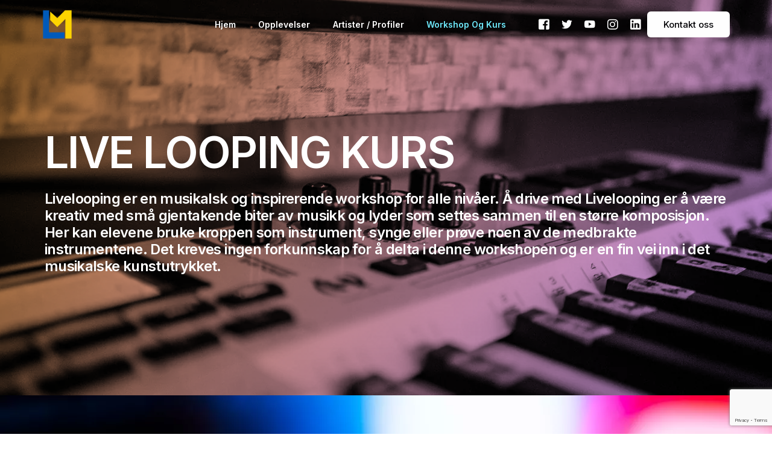

--- FILE ---
content_type: text/html; charset=UTF-8
request_url: https://legendmotion.no/workshop-og-kurs/
body_size: 13176
content:
<!doctype html>
<html lang="nb-NO">
<head>
	<meta charset="UTF-8">
	<meta name="viewport" content="width=device-width, initial-scale=1">
	<link rel="profile" href="https://gmpg.org/xfn/11">

	<meta name='robots' content='noindex, nofollow' />

	<!-- This site is optimized with the Yoast SEO plugin v20.8 - https://yoast.com/wordpress/plugins/seo/ -->
	<title>Workshop og kurs - LegendMotion</title>
	<meta property="og:locale" content="nb_NO" />
	<meta property="og:type" content="article" />
	<meta property="og:title" content="Workshop og kurs - LegendMotion" />
	<meta property="og:description" content="LIVE LOOPING KURS Livelooping er en musikalsk og inspirerende workshop for alle nivåer. Å drive med Livelooping er å være kreativ med [&hellip;]" />
	<meta property="og:url" content="https://legendmotion.no/workshop-og-kurs/" />
	<meta property="og:site_name" content="LegendMotion" />
	<meta property="article:publisher" content="https://www.facebook.com/LegendMotion/" />
	<meta property="article:modified_time" content="2022-12-27T21:53:43+00:00" />
	<meta property="og:image" content="https://usercontent.one/wp/legendmotion.no/wp-content/uploads/2021/12/jonathan-velasquez-c1ZN57GfDB0-unsplash.jpg?media=1672176924" />
	<meta property="og:image:width" content="1920" />
	<meta property="og:image:height" content="1280" />
	<meta property="og:image:type" content="image/jpeg" />
	<meta name="twitter:card" content="summary_large_image" />
	<meta name="twitter:site" content="@legendmotion" />
	<meta name="twitter:label1" content="Ansl. lesetid" />
	<meta name="twitter:data1" content="3 minutter" />
	<script type="application/ld+json" class="yoast-schema-graph">{"@context":"https://schema.org","@graph":[{"@type":"WebPage","@id":"https://legendmotion.no/workshop-og-kurs/","url":"https://legendmotion.no/workshop-og-kurs/","name":"Workshop og kurs - LegendMotion","isPartOf":{"@id":"https://legendmotion.no/#website"},"primaryImageOfPage":{"@id":"https://legendmotion.no/workshop-og-kurs/#primaryimage"},"image":{"@id":"https://legendmotion.no/workshop-og-kurs/#primaryimage"},"thumbnailUrl":"https://legendmotion.no/wp-content/uploads/2021/12/jonathan-velasquez-c1ZN57GfDB0-unsplash.jpg","datePublished":"2021-12-10T14:14:11+00:00","dateModified":"2022-12-27T21:53:43+00:00","breadcrumb":{"@id":"https://legendmotion.no/workshop-og-kurs/#breadcrumb"},"inLanguage":"nb-NO","potentialAction":[{"@type":"ReadAction","target":["https://legendmotion.no/workshop-og-kurs/"]}]},{"@type":"ImageObject","inLanguage":"nb-NO","@id":"https://legendmotion.no/workshop-og-kurs/#primaryimage","url":"https://legendmotion.no/wp-content/uploads/2021/12/jonathan-velasquez-c1ZN57GfDB0-unsplash.jpg","contentUrl":"https://legendmotion.no/wp-content/uploads/2021/12/jonathan-velasquez-c1ZN57GfDB0-unsplash.jpg","width":1920,"height":1280},{"@type":"BreadcrumbList","@id":"https://legendmotion.no/workshop-og-kurs/#breadcrumb","itemListElement":[{"@type":"ListItem","position":1,"name":"Hjem","item":"https://legendmotion.no/"},{"@type":"ListItem","position":2,"name":"Workshop og kurs"}]},{"@type":"WebSite","@id":"https://legendmotion.no/#website","url":"https://legendmotion.no/","name":"LegendMotion","description":"","publisher":{"@id":"https://legendmotion.no/#organization"},"potentialAction":[{"@type":"SearchAction","target":{"@type":"EntryPoint","urlTemplate":"https://legendmotion.no/?s={search_term_string}"},"query-input":"required name=search_term_string"}],"inLanguage":"nb-NO"},{"@type":"Organization","@id":"https://legendmotion.no/#organization","name":"LegendMotion","url":"https://legendmotion.no/","logo":{"@type":"ImageObject","inLanguage":"nb-NO","@id":"https://legendmotion.no/#/schema/logo/image/","url":"https://legendmotion.no/wp-content/uploads/2020/10/cropped-FACE.jpg","contentUrl":"https://legendmotion.no/wp-content/uploads/2020/10/cropped-FACE.jpg","width":512,"height":512,"caption":"LegendMotion"},"image":{"@id":"https://legendmotion.no/#/schema/logo/image/"},"sameAs":["https://www.facebook.com/LegendMotion/","https://twitter.com/legendmotion","https://www.youtube.com/channel/UCf4CvLtSPBeWqoOrcwfg-Iw"]}]}</script>
	<!-- / Yoast SEO plugin. -->


<link rel='stylesheet' id='bdt-uikit-css' href='https://usercontent.one/wp/legendmotion.no/wp-content/plugins/bdthemes-element-pack/assets/css/bdt-uikit.css?media=1672176924' media='all' />
<link rel='stylesheet' id='ep-helper-css' href='https://usercontent.one/wp/legendmotion.no/wp-content/plugins/bdthemes-element-pack/assets/css/ep-helper.css?media=1672176924' media='all' />
<link rel='stylesheet' id='wp-block-library-css' href='https://legendmotion.no/wp-includes/css/dist/block-library/style.min.css' media='all' />
<link rel='stylesheet' id='classic-theme-styles-css' href='https://legendmotion.no/wp-includes/css/classic-themes.min.css' media='all' />
<style id='global-styles-inline-css'>
body{--wp--preset--color--black: #000000;--wp--preset--color--cyan-bluish-gray: #abb8c3;--wp--preset--color--white: #ffffff;--wp--preset--color--pale-pink: #f78da7;--wp--preset--color--vivid-red: #cf2e2e;--wp--preset--color--luminous-vivid-orange: #ff6900;--wp--preset--color--luminous-vivid-amber: #fcb900;--wp--preset--color--light-green-cyan: #7bdcb5;--wp--preset--color--vivid-green-cyan: #00d084;--wp--preset--color--pale-cyan-blue: #8ed1fc;--wp--preset--color--vivid-cyan-blue: #0693e3;--wp--preset--color--vivid-purple: #9b51e0;--wp--preset--gradient--vivid-cyan-blue-to-vivid-purple: linear-gradient(135deg,rgba(6,147,227,1) 0%,rgb(155,81,224) 100%);--wp--preset--gradient--light-green-cyan-to-vivid-green-cyan: linear-gradient(135deg,rgb(122,220,180) 0%,rgb(0,208,130) 100%);--wp--preset--gradient--luminous-vivid-amber-to-luminous-vivid-orange: linear-gradient(135deg,rgba(252,185,0,1) 0%,rgba(255,105,0,1) 100%);--wp--preset--gradient--luminous-vivid-orange-to-vivid-red: linear-gradient(135deg,rgba(255,105,0,1) 0%,rgb(207,46,46) 100%);--wp--preset--gradient--very-light-gray-to-cyan-bluish-gray: linear-gradient(135deg,rgb(238,238,238) 0%,rgb(169,184,195) 100%);--wp--preset--gradient--cool-to-warm-spectrum: linear-gradient(135deg,rgb(74,234,220) 0%,rgb(151,120,209) 20%,rgb(207,42,186) 40%,rgb(238,44,130) 60%,rgb(251,105,98) 80%,rgb(254,248,76) 100%);--wp--preset--gradient--blush-light-purple: linear-gradient(135deg,rgb(255,206,236) 0%,rgb(152,150,240) 100%);--wp--preset--gradient--blush-bordeaux: linear-gradient(135deg,rgb(254,205,165) 0%,rgb(254,45,45) 50%,rgb(107,0,62) 100%);--wp--preset--gradient--luminous-dusk: linear-gradient(135deg,rgb(255,203,112) 0%,rgb(199,81,192) 50%,rgb(65,88,208) 100%);--wp--preset--gradient--pale-ocean: linear-gradient(135deg,rgb(255,245,203) 0%,rgb(182,227,212) 50%,rgb(51,167,181) 100%);--wp--preset--gradient--electric-grass: linear-gradient(135deg,rgb(202,248,128) 0%,rgb(113,206,126) 100%);--wp--preset--gradient--midnight: linear-gradient(135deg,rgb(2,3,129) 0%,rgb(40,116,252) 100%);--wp--preset--duotone--dark-grayscale: url('#wp-duotone-dark-grayscale');--wp--preset--duotone--grayscale: url('#wp-duotone-grayscale');--wp--preset--duotone--purple-yellow: url('#wp-duotone-purple-yellow');--wp--preset--duotone--blue-red: url('#wp-duotone-blue-red');--wp--preset--duotone--midnight: url('#wp-duotone-midnight');--wp--preset--duotone--magenta-yellow: url('#wp-duotone-magenta-yellow');--wp--preset--duotone--purple-green: url('#wp-duotone-purple-green');--wp--preset--duotone--blue-orange: url('#wp-duotone-blue-orange');--wp--preset--font-size--small: 13px;--wp--preset--font-size--medium: 20px;--wp--preset--font-size--large: 36px;--wp--preset--font-size--x-large: 42px;--wp--preset--spacing--20: 0.44rem;--wp--preset--spacing--30: 0.67rem;--wp--preset--spacing--40: 1rem;--wp--preset--spacing--50: 1.5rem;--wp--preset--spacing--60: 2.25rem;--wp--preset--spacing--70: 3.38rem;--wp--preset--spacing--80: 5.06rem;}:where(.is-layout-flex){gap: 0.5em;}body .is-layout-flow > .alignleft{float: left;margin-inline-start: 0;margin-inline-end: 2em;}body .is-layout-flow > .alignright{float: right;margin-inline-start: 2em;margin-inline-end: 0;}body .is-layout-flow > .aligncenter{margin-left: auto !important;margin-right: auto !important;}body .is-layout-constrained > .alignleft{float: left;margin-inline-start: 0;margin-inline-end: 2em;}body .is-layout-constrained > .alignright{float: right;margin-inline-start: 2em;margin-inline-end: 0;}body .is-layout-constrained > .aligncenter{margin-left: auto !important;margin-right: auto !important;}body .is-layout-constrained > :where(:not(.alignleft):not(.alignright):not(.alignfull)){max-width: var(--wp--style--global--content-size);margin-left: auto !important;margin-right: auto !important;}body .is-layout-constrained > .alignwide{max-width: var(--wp--style--global--wide-size);}body .is-layout-flex{display: flex;}body .is-layout-flex{flex-wrap: wrap;align-items: center;}body .is-layout-flex > *{margin: 0;}:where(.wp-block-columns.is-layout-flex){gap: 2em;}.has-black-color{color: var(--wp--preset--color--black) !important;}.has-cyan-bluish-gray-color{color: var(--wp--preset--color--cyan-bluish-gray) !important;}.has-white-color{color: var(--wp--preset--color--white) !important;}.has-pale-pink-color{color: var(--wp--preset--color--pale-pink) !important;}.has-vivid-red-color{color: var(--wp--preset--color--vivid-red) !important;}.has-luminous-vivid-orange-color{color: var(--wp--preset--color--luminous-vivid-orange) !important;}.has-luminous-vivid-amber-color{color: var(--wp--preset--color--luminous-vivid-amber) !important;}.has-light-green-cyan-color{color: var(--wp--preset--color--light-green-cyan) !important;}.has-vivid-green-cyan-color{color: var(--wp--preset--color--vivid-green-cyan) !important;}.has-pale-cyan-blue-color{color: var(--wp--preset--color--pale-cyan-blue) !important;}.has-vivid-cyan-blue-color{color: var(--wp--preset--color--vivid-cyan-blue) !important;}.has-vivid-purple-color{color: var(--wp--preset--color--vivid-purple) !important;}.has-black-background-color{background-color: var(--wp--preset--color--black) !important;}.has-cyan-bluish-gray-background-color{background-color: var(--wp--preset--color--cyan-bluish-gray) !important;}.has-white-background-color{background-color: var(--wp--preset--color--white) !important;}.has-pale-pink-background-color{background-color: var(--wp--preset--color--pale-pink) !important;}.has-vivid-red-background-color{background-color: var(--wp--preset--color--vivid-red) !important;}.has-luminous-vivid-orange-background-color{background-color: var(--wp--preset--color--luminous-vivid-orange) !important;}.has-luminous-vivid-amber-background-color{background-color: var(--wp--preset--color--luminous-vivid-amber) !important;}.has-light-green-cyan-background-color{background-color: var(--wp--preset--color--light-green-cyan) !important;}.has-vivid-green-cyan-background-color{background-color: var(--wp--preset--color--vivid-green-cyan) !important;}.has-pale-cyan-blue-background-color{background-color: var(--wp--preset--color--pale-cyan-blue) !important;}.has-vivid-cyan-blue-background-color{background-color: var(--wp--preset--color--vivid-cyan-blue) !important;}.has-vivid-purple-background-color{background-color: var(--wp--preset--color--vivid-purple) !important;}.has-black-border-color{border-color: var(--wp--preset--color--black) !important;}.has-cyan-bluish-gray-border-color{border-color: var(--wp--preset--color--cyan-bluish-gray) !important;}.has-white-border-color{border-color: var(--wp--preset--color--white) !important;}.has-pale-pink-border-color{border-color: var(--wp--preset--color--pale-pink) !important;}.has-vivid-red-border-color{border-color: var(--wp--preset--color--vivid-red) !important;}.has-luminous-vivid-orange-border-color{border-color: var(--wp--preset--color--luminous-vivid-orange) !important;}.has-luminous-vivid-amber-border-color{border-color: var(--wp--preset--color--luminous-vivid-amber) !important;}.has-light-green-cyan-border-color{border-color: var(--wp--preset--color--light-green-cyan) !important;}.has-vivid-green-cyan-border-color{border-color: var(--wp--preset--color--vivid-green-cyan) !important;}.has-pale-cyan-blue-border-color{border-color: var(--wp--preset--color--pale-cyan-blue) !important;}.has-vivid-cyan-blue-border-color{border-color: var(--wp--preset--color--vivid-cyan-blue) !important;}.has-vivid-purple-border-color{border-color: var(--wp--preset--color--vivid-purple) !important;}.has-vivid-cyan-blue-to-vivid-purple-gradient-background{background: var(--wp--preset--gradient--vivid-cyan-blue-to-vivid-purple) !important;}.has-light-green-cyan-to-vivid-green-cyan-gradient-background{background: var(--wp--preset--gradient--light-green-cyan-to-vivid-green-cyan) !important;}.has-luminous-vivid-amber-to-luminous-vivid-orange-gradient-background{background: var(--wp--preset--gradient--luminous-vivid-amber-to-luminous-vivid-orange) !important;}.has-luminous-vivid-orange-to-vivid-red-gradient-background{background: var(--wp--preset--gradient--luminous-vivid-orange-to-vivid-red) !important;}.has-very-light-gray-to-cyan-bluish-gray-gradient-background{background: var(--wp--preset--gradient--very-light-gray-to-cyan-bluish-gray) !important;}.has-cool-to-warm-spectrum-gradient-background{background: var(--wp--preset--gradient--cool-to-warm-spectrum) !important;}.has-blush-light-purple-gradient-background{background: var(--wp--preset--gradient--blush-light-purple) !important;}.has-blush-bordeaux-gradient-background{background: var(--wp--preset--gradient--blush-bordeaux) !important;}.has-luminous-dusk-gradient-background{background: var(--wp--preset--gradient--luminous-dusk) !important;}.has-pale-ocean-gradient-background{background: var(--wp--preset--gradient--pale-ocean) !important;}.has-electric-grass-gradient-background{background: var(--wp--preset--gradient--electric-grass) !important;}.has-midnight-gradient-background{background: var(--wp--preset--gradient--midnight) !important;}.has-small-font-size{font-size: var(--wp--preset--font-size--small) !important;}.has-medium-font-size{font-size: var(--wp--preset--font-size--medium) !important;}.has-large-font-size{font-size: var(--wp--preset--font-size--large) !important;}.has-x-large-font-size{font-size: var(--wp--preset--font-size--x-large) !important;}
.wp-block-navigation a:where(:not(.wp-element-button)){color: inherit;}
:where(.wp-block-columns.is-layout-flex){gap: 2em;}
.wp-block-pullquote{font-size: 1.5em;line-height: 1.6;}
</style>
<link rel='stylesheet' id='contact-form-7-css' href='https://usercontent.one/wp/legendmotion.no/wp-content/plugins/contact-form-7/includes/css/styles.css?media=1672176924' media='all' />
<link rel='stylesheet' id='elementor-icons-css' href='https://usercontent.one/wp/legendmotion.no/wp-content/plugins/elementor/assets/lib/eicons/css/elementor-icons.min.css?media=1672176924' media='all' />
<link rel='stylesheet' id='elementor-frontend-css' href='https://usercontent.one/wp/legendmotion.no/wp-content/plugins/elementor/assets/css/frontend-lite.min.css?media=1672176924' media='all' />
<link rel='stylesheet' id='swiper-css' href='https://usercontent.one/wp/legendmotion.no/wp-content/plugins/elementor/assets/lib/swiper/css/swiper.min.css?media=1672176924' media='all' />
<link rel='stylesheet' id='elementor-post-83035-css' href='https://usercontent.one/wp/legendmotion.no/wp-content/uploads/elementor/css/post-83035.css?media=1672176924' media='all' />
<link rel='stylesheet' id='ics-calendar-css' href='https://usercontent.one/wp/legendmotion.no/wp-content/plugins/ics-calendar/assets/style.min.css?media=1672176924' media='all' />
<link rel='stylesheet' id='uicore_global-css' href='https://usercontent.one/wp/legendmotion.no/wp-content/uploads/uicore-global.css?media=1672176924' media='all' />
<link rel='stylesheet' id='mediaelement-css' href='https://legendmotion.no/wp-includes/js/mediaelement/mediaelementplayer-legacy.min.css' media='all' />
<link rel='stylesheet' id='wp-mediaelement-css' href='https://legendmotion.no/wp-includes/js/mediaelement/wp-mediaelement.min.css' media='all' />
<link rel='stylesheet' id='google-fonts-1-css' href='https://fonts.googleapis.com/css?family=Inter%3A100%2C100italic%2C200%2C200italic%2C300%2C300italic%2C400%2C400italic%2C500%2C500italic%2C600%2C600italic%2C700%2C700italic%2C800%2C800italic%2C900%2C900italic&#038;display=auto' media='all' />
<link rel="preconnect" href="https://fonts.gstatic.com/" crossorigin><script src='https://usercontent.one/wp/legendmotion.no/wp-content/plugins/wpo365-login/apps/dist/pintra-redirect.js?media=1672176924' id='pintraredirectjs-js' async></script>
<script src='https://legendmotion.no/wp-includes/js/jquery/jquery.min.js' id='jquery-core-js'></script>
<script src='https://legendmotion.no/wp-includes/js/jquery/jquery-migrate.min.js' id='jquery-migrate-js'></script>
<link rel="https://api.w.org/" href="https://legendmotion.no/wp-json/" /><link rel="alternate" type="application/json" href="https://legendmotion.no/wp-json/wp/v2/pages/83035" /><link rel='shortlink' href='https://legendmotion.no/?p=83035' />
<link rel="alternate" type="application/json+oembed" href="https://legendmotion.no/wp-json/oembed/1.0/embed?url=https%3A%2F%2Flegendmotion.no%2Fworkshop-og-kurs%2F" />
<link rel="alternate" type="text/xml+oembed" href="https://legendmotion.no/wp-json/oembed/1.0/embed?url=https%3A%2F%2Flegendmotion.no%2Fworkshop-og-kurs%2F&#038;format=xml" />
<style>[class*=" icon-oc-"],[class^=icon-oc-]{speak:none;font-style:normal;font-weight:400;font-variant:normal;text-transform:none;line-height:1;-webkit-font-smoothing:antialiased;-moz-osx-font-smoothing:grayscale}.icon-oc-one-com-white-32px-fill:before{content:"901"}.icon-oc-one-com:before{content:"900"}#one-com-icon,.toplevel_page_onecom-wp .wp-menu-image{speak:none;display:flex;align-items:center;justify-content:center;text-transform:none;line-height:1;-webkit-font-smoothing:antialiased;-moz-osx-font-smoothing:grayscale}.onecom-wp-admin-bar-item>a,.toplevel_page_onecom-wp>.wp-menu-name{font-size:16px;font-weight:400;line-height:1}.toplevel_page_onecom-wp>.wp-menu-name img{width:69px;height:9px;}.wp-submenu-wrap.wp-submenu>.wp-submenu-head>img{width:88px;height:auto}.onecom-wp-admin-bar-item>a img{height:7px!important}.onecom-wp-admin-bar-item>a img,.toplevel_page_onecom-wp>.wp-menu-name img{opacity:.8}.onecom-wp-admin-bar-item.hover>a img,.toplevel_page_onecom-wp.wp-has-current-submenu>.wp-menu-name img,li.opensub>a.toplevel_page_onecom-wp>.wp-menu-name img{opacity:1}#one-com-icon:before,.onecom-wp-admin-bar-item>a:before,.toplevel_page_onecom-wp>.wp-menu-image:before{content:'';position:static!important;background-color:rgba(240,245,250,.4);border-radius:102px;width:18px;height:18px;padding:0!important}.onecom-wp-admin-bar-item>a:before{width:14px;height:14px}.onecom-wp-admin-bar-item.hover>a:before,.toplevel_page_onecom-wp.opensub>a>.wp-menu-image:before,.toplevel_page_onecom-wp.wp-has-current-submenu>.wp-menu-image:before{background-color:#76b82a}.onecom-wp-admin-bar-item>a{display:inline-flex!important;align-items:center;justify-content:center}#one-com-logo-wrapper{font-size:4em}#one-com-icon{vertical-align:middle}.imagify-welcome{display:none !important;}</style><meta name="generator" content="Elementor 3.13.4; features: e_dom_optimization, e_optimized_assets_loading, e_optimized_css_loading, a11y_improvements, additional_custom_breakpoints; settings: css_print_method-external, google_font-enabled, font_display-auto">
<style>.recentcomments a{display:inline !important;padding:0 !important;margin:0 !important;}</style><meta name="theme-color" content="#070707" />
        <link rel="shortcut icon" href="https://usercontent.one/wp/legendmotion.no/wp-content/uploads/2020/10/cropped-FACE.jpg?media=1672176924" >
		<link rel="icon" href="https://usercontent.one/wp/legendmotion.no/wp-content/uploads/2020/10/cropped-FACE.jpg?media=1672176924" >
		<link rel="apple-touch-icon" sizes="152x152" href="https://usercontent.one/wp/legendmotion.no/wp-content/uploads/2020/10/cropped-FACE.jpg?media=1672176924">
		<link rel="apple-touch-icon" sizes="120x120" href="https://usercontent.one/wp/legendmotion.no/wp-content/uploads/2020/10/cropped-FACE.jpg?media=1672176924">
		<link rel="apple-touch-icon" sizes="76x76" href="https://usercontent.one/wp/legendmotion.no/wp-content/uploads/2020/10/cropped-FACE.jpg?media=1672176924">
        <link rel="apple-touch-icon" href="https://usercontent.one/wp/legendmotion.no/wp-content/uploads/2020/10/cropped-FACE.jpg?media=1672176924">
        <link rel="icon" href="https://usercontent.one/wp/legendmotion.no/wp-content/uploads/2020/10/cropped-FACE-32x32.jpg?media=1672176924" sizes="32x32" />
<link rel="icon" href="https://usercontent.one/wp/legendmotion.no/wp-content/uploads/2020/10/cropped-FACE-192x192.jpg?media=1672176924" sizes="192x192" />
<link rel="apple-touch-icon" href="https://usercontent.one/wp/legendmotion.no/wp-content/uploads/2020/10/cropped-FACE-180x180.jpg?media=1672176924" />
<meta name="msapplication-TileImage" content="https://usercontent.one/wp/legendmotion.no/wp-content/uploads/2020/10/cropped-FACE-270x270.jpg?media=1672176924" />

</head>

<body data-rsssl=1 class="page-template-default page page-id-83035 wp-embed-responsive ui-a-dsmm-slide  uicore-menu-focus elementor-default elementor-kit-82869 elementor-page elementor-page-83035">
		<svg xmlns="http://www.w3.org/2000/svg" viewBox="0 0 0 0" width="0" height="0" focusable="false" role="none" style="visibility: hidden; position: absolute; left: -9999px; overflow: hidden;" ><defs><filter id="wp-duotone-dark-grayscale"><feColorMatrix color-interpolation-filters="sRGB" type="matrix" values=" .299 .587 .114 0 0 .299 .587 .114 0 0 .299 .587 .114 0 0 .299 .587 .114 0 0 " /><feComponentTransfer color-interpolation-filters="sRGB" ><feFuncR type="table" tableValues="0 0.49803921568627" /><feFuncG type="table" tableValues="0 0.49803921568627" /><feFuncB type="table" tableValues="0 0.49803921568627" /><feFuncA type="table" tableValues="1 1" /></feComponentTransfer><feComposite in2="SourceGraphic" operator="in" /></filter></defs></svg><svg xmlns="http://www.w3.org/2000/svg" viewBox="0 0 0 0" width="0" height="0" focusable="false" role="none" style="visibility: hidden; position: absolute; left: -9999px; overflow: hidden;" ><defs><filter id="wp-duotone-grayscale"><feColorMatrix color-interpolation-filters="sRGB" type="matrix" values=" .299 .587 .114 0 0 .299 .587 .114 0 0 .299 .587 .114 0 0 .299 .587 .114 0 0 " /><feComponentTransfer color-interpolation-filters="sRGB" ><feFuncR type="table" tableValues="0 1" /><feFuncG type="table" tableValues="0 1" /><feFuncB type="table" tableValues="0 1" /><feFuncA type="table" tableValues="1 1" /></feComponentTransfer><feComposite in2="SourceGraphic" operator="in" /></filter></defs></svg><svg xmlns="http://www.w3.org/2000/svg" viewBox="0 0 0 0" width="0" height="0" focusable="false" role="none" style="visibility: hidden; position: absolute; left: -9999px; overflow: hidden;" ><defs><filter id="wp-duotone-purple-yellow"><feColorMatrix color-interpolation-filters="sRGB" type="matrix" values=" .299 .587 .114 0 0 .299 .587 .114 0 0 .299 .587 .114 0 0 .299 .587 .114 0 0 " /><feComponentTransfer color-interpolation-filters="sRGB" ><feFuncR type="table" tableValues="0.54901960784314 0.98823529411765" /><feFuncG type="table" tableValues="0 1" /><feFuncB type="table" tableValues="0.71764705882353 0.25490196078431" /><feFuncA type="table" tableValues="1 1" /></feComponentTransfer><feComposite in2="SourceGraphic" operator="in" /></filter></defs></svg><svg xmlns="http://www.w3.org/2000/svg" viewBox="0 0 0 0" width="0" height="0" focusable="false" role="none" style="visibility: hidden; position: absolute; left: -9999px; overflow: hidden;" ><defs><filter id="wp-duotone-blue-red"><feColorMatrix color-interpolation-filters="sRGB" type="matrix" values=" .299 .587 .114 0 0 .299 .587 .114 0 0 .299 .587 .114 0 0 .299 .587 .114 0 0 " /><feComponentTransfer color-interpolation-filters="sRGB" ><feFuncR type="table" tableValues="0 1" /><feFuncG type="table" tableValues="0 0.27843137254902" /><feFuncB type="table" tableValues="0.5921568627451 0.27843137254902" /><feFuncA type="table" tableValues="1 1" /></feComponentTransfer><feComposite in2="SourceGraphic" operator="in" /></filter></defs></svg><svg xmlns="http://www.w3.org/2000/svg" viewBox="0 0 0 0" width="0" height="0" focusable="false" role="none" style="visibility: hidden; position: absolute; left: -9999px; overflow: hidden;" ><defs><filter id="wp-duotone-midnight"><feColorMatrix color-interpolation-filters="sRGB" type="matrix" values=" .299 .587 .114 0 0 .299 .587 .114 0 0 .299 .587 .114 0 0 .299 .587 .114 0 0 " /><feComponentTransfer color-interpolation-filters="sRGB" ><feFuncR type="table" tableValues="0 0" /><feFuncG type="table" tableValues="0 0.64705882352941" /><feFuncB type="table" tableValues="0 1" /><feFuncA type="table" tableValues="1 1" /></feComponentTransfer><feComposite in2="SourceGraphic" operator="in" /></filter></defs></svg><svg xmlns="http://www.w3.org/2000/svg" viewBox="0 0 0 0" width="0" height="0" focusable="false" role="none" style="visibility: hidden; position: absolute; left: -9999px; overflow: hidden;" ><defs><filter id="wp-duotone-magenta-yellow"><feColorMatrix color-interpolation-filters="sRGB" type="matrix" values=" .299 .587 .114 0 0 .299 .587 .114 0 0 .299 .587 .114 0 0 .299 .587 .114 0 0 " /><feComponentTransfer color-interpolation-filters="sRGB" ><feFuncR type="table" tableValues="0.78039215686275 1" /><feFuncG type="table" tableValues="0 0.94901960784314" /><feFuncB type="table" tableValues="0.35294117647059 0.47058823529412" /><feFuncA type="table" tableValues="1 1" /></feComponentTransfer><feComposite in2="SourceGraphic" operator="in" /></filter></defs></svg><svg xmlns="http://www.w3.org/2000/svg" viewBox="0 0 0 0" width="0" height="0" focusable="false" role="none" style="visibility: hidden; position: absolute; left: -9999px; overflow: hidden;" ><defs><filter id="wp-duotone-purple-green"><feColorMatrix color-interpolation-filters="sRGB" type="matrix" values=" .299 .587 .114 0 0 .299 .587 .114 0 0 .299 .587 .114 0 0 .299 .587 .114 0 0 " /><feComponentTransfer color-interpolation-filters="sRGB" ><feFuncR type="table" tableValues="0.65098039215686 0.40392156862745" /><feFuncG type="table" tableValues="0 1" /><feFuncB type="table" tableValues="0.44705882352941 0.4" /><feFuncA type="table" tableValues="1 1" /></feComponentTransfer><feComposite in2="SourceGraphic" operator="in" /></filter></defs></svg><svg xmlns="http://www.w3.org/2000/svg" viewBox="0 0 0 0" width="0" height="0" focusable="false" role="none" style="visibility: hidden; position: absolute; left: -9999px; overflow: hidden;" ><defs><filter id="wp-duotone-blue-orange"><feColorMatrix color-interpolation-filters="sRGB" type="matrix" values=" .299 .587 .114 0 0 .299 .587 .114 0 0 .299 .587 .114 0 0 .299 .587 .114 0 0 " /><feComponentTransfer color-interpolation-filters="sRGB" ><feFuncR type="table" tableValues="0.098039215686275 1" /><feFuncG type="table" tableValues="0 0.66274509803922" /><feFuncB type="table" tableValues="0.84705882352941 0.41960784313725" /><feFuncA type="table" tableValues="1 1" /></feComponentTransfer><feComposite in2="SourceGraphic" operator="in" /></filter></defs></svg><div class="uicore-animation-bg"></div><div class="uicore-mobile-menu-overflow">        <div class="uicore-navigation-wrapper uicore-navbar elementor-section elementor-section-boxed uicore-mobile-menu-wrapper
                ">
			<nav class="uicore elementor-container">
				<div class="uicore-branding uicore-mobile">
                					<a href="https://legendmotion.no/" rel="home">
						<img class="uicore uicore-logo"  src="https://usercontent.one/wp/legendmotion.no/wp-content/uploads/2022/03/ukrain-logo.png?media=1672176924" alt="LegendMotion"/>
					</a>
                				</div>


                <div class="uicore-branding uicore-desktop">
                				</div>


				<button type="button" class="uicore-toggle uicore-ham">
					<span class="bars">
						<span class="bar"></span>
						<span class="bar"></span>
						<span class="bar"></span>
					</span>
				</button>
			</nav>
			<div class="uicore-navigation-content">
                <div class="uicore-menu-container uicore-nav"><ul class="uicore-menu"><li class="menu-item menu-item-type-post_type menu-item-object-page menu-item-home menu-item-82654"><a href="https://legendmotion.no/"><span class="ui-menu-item-wrapper">Hjem</span></a></li>
<li class="menu-item menu-item-type-post_type menu-item-object-page menu-item-83042"><a href="https://legendmotion.no/opplevelser/"><span class="ui-menu-item-wrapper">Opplevelser</span></a></li>
<li class="menu-item menu-item-type-post_type menu-item-object-page menu-item-83478"><a href="https://legendmotion.no/artister-profiler/"><span class="ui-menu-item-wrapper">Artister / Profiler</span></a></li>
<li class="menu-item menu-item-type-post_type menu-item-object-page current-menu-item page_item page-item-83035 current_page_item menu-item-83041"><a href="https://legendmotion.no/workshop-og-kurs/" aria-current="page"><span class="ui-menu-item-wrapper">Workshop og kurs</span></a></li>
</ul></div><div class="uicore uicore-extra">            <div class="uicore-custom-area uicore-only-mobile">
                            </div>
                    <div class="uicore uicore-socials">
                <a class="uicore-social-icon uicore-link social_fb" href="#" target="_blank" aria-label="Facebook"></a><a class="uicore-social-icon uicore-link social_tw" href="#" target="_blank" aria-label="Tweeter"></a><a class="uicore-social-icon uicore-link social_yt" href="#" target="_blank" aria-label="Youtube"></a><a class="uicore-social-icon uicore-link social_in" href="#" target="_blank" aria-label="Instagram"></a><a class="uicore-social-icon uicore-link social_lk" href="#" target="_blank" aria-label="LinkedIn"></a>            </div>
                    <div class="uicore-cta-wrapper">
				<a href="https://legendmotion.no/kontakt/"
					target="_parent"
					class="uicore-btn uicore-inverted">
						Kontakt oss				</a>
            </div>
        </div>            </div>
		</div>
		<!-- 1.1 uicore_before_body_content -->	<div class="uicore-body-content">
		<!-- 1.2 uicore_before_page_content -->		<div id="uicore-page">
		
        <div id="wrapper-navbar" itemscope itemtype="http://schema.org/WebSite" class="uicore uicore-navbar elementor-section uicore-h-classic uicore-sticky ui-smart-sticky uicore-transparent "><div class="uicore-header-wrapper">
            <nav class="uicore elementor-container">
            		 <div class="uicore-branding">
                
			<a href="https://legendmotion.no/" rel="home">
                <img class="uicore uicore-logo uicore-main" src="https://usercontent.one/wp/legendmotion.no/wp-content/uploads/2022/03/ukrain-logo.png?media=1672176924" alt="LegendMotion"/>
				<img class="uicore uicore-logo uicore-second" src="https://usercontent.one/wp/legendmotion.no/wp-content/uploads/2022/03/ukrain-logo.png?media=1672176924" alt="LegendMotion" />
				<img class="uicore uicore-logo uicore-mobile-main" src="https://usercontent.one/wp/legendmotion.no/wp-content/uploads/2022/03/ukrain-logo.png?media=1672176924" alt="LegendMotion" />
				<img class="uicore uicore-logo uicore-mobile-second" src="https://usercontent.one/wp/legendmotion.no/wp-content/uploads/2022/03/ukrain-logo.png?media=1672176924" alt="LegendMotion" />
			</a>

		        </div>
		        <div class='uicore-nav-menu'>
            <div class="uicore-menu-container uicore-nav"><ul class="uicore-menu"><li class="menu-item menu-item-type-post_type menu-item-object-page menu-item-home menu-item-82654"><a href="https://legendmotion.no/"><span class="ui-menu-item-wrapper">Hjem</span></a></li>
<li class="menu-item menu-item-type-post_type menu-item-object-page menu-item-83042"><a href="https://legendmotion.no/opplevelser/"><span class="ui-menu-item-wrapper">Opplevelser</span></a></li>
<li class="menu-item menu-item-type-post_type menu-item-object-page menu-item-83478"><a href="https://legendmotion.no/artister-profiler/"><span class="ui-menu-item-wrapper">Artister / Profiler</span></a></li>
<li class="menu-item menu-item-type-post_type menu-item-object-page current-menu-item page_item page-item-83035 current_page_item menu-item-83041"><a href="https://legendmotion.no/workshop-og-kurs/" aria-current="page"><span class="ui-menu-item-wrapper">Workshop og kurs</span></a></li>
</ul></div><div class="uicore uicore-extra">            <div class="uicore uicore-socials">
                <a class="uicore-social-icon uicore-link social_fb" href="#" target="_blank" aria-label="Facebook"></a><a class="uicore-social-icon uicore-link social_tw" href="#" target="_blank" aria-label="Tweeter"></a><a class="uicore-social-icon uicore-link social_yt" href="#" target="_blank" aria-label="Youtube"></a><a class="uicore-social-icon uicore-link social_in" href="#" target="_blank" aria-label="Instagram"></a><a class="uicore-social-icon uicore-link social_lk" href="#" target="_blank" aria-label="LinkedIn"></a>            </div>
                    <div class="uicore-cta-wrapper">
				<a href="https://legendmotion.no/kontakt/"
					target="_parent"
					class="uicore-btn uicore-inverted">
						Kontakt oss				</a>
            </div>
        </div>        </div>
		            <button type="button" class="uicore-toggle uicore-ham">
                <span class="bars">
                    <span class="bar"></span>
                    <span class="bar"></span>
                    <span class="bar"></span>
                </span>
            </button>
                        </nav>

            </div>
                    </div><!-- #wrapper-navbar end -->
        <!-- 1.3 uicore_page -->			<div id="content" class="uicore-content">

			<script id="uicore-page-transition">window.onload=window.onpageshow= function() { 
            document.querySelector(".uicore-animation-bg").style.animationPlayState="running";
            document.querySelector(".uicore-animation-bg").style.animationName = "";
            

            window.onbeforeunload = function(e) {
                
			document.querySelector(".uicore-animation-bg").style.animationName = "uiCoreAnimationsFadeT";
			document.querySelector(".uicore-animation-bg").style.animationTimingFunction = "ease-in";
			document.querySelector(".uicore-animation-bg").style.animationDuration = "0.3s";

			
                document.body.classList.remove("ui-a-pt-fade-and-reveal");
                void document.querySelector("#uicore-page").offsetWidth;
                document.body.pointerEvents = "none";
                document.body.classList.add("ui-a-pt-fade-and-reveal");
            }
             }; </script><!-- 1.4 uicore_before_content --><div id="primary" class="content-area">

	        <article id="post-83035" class="post-83035 page type-page status-publish has-post-thumbnail hentry">
            <div class="entry-content">
                		<div data-elementor-type="wp-page" data-elementor-id="83035" class="elementor elementor-83035">
									<section class="elementor-section elementor-top-section elementor-element elementor-element-729a0826 element-pack-agbg-yes elementor-section-boxed elementor-section-height-default elementor-section-height-default" data-id="729a0826" data-element_type="section" data-settings="{&quot;background_background&quot;:&quot;classic&quot;,&quot;element_pack_agbg_color_list&quot;:[{&quot;start_color&quot;:&quot;#F9A105&quot;,&quot;_id&quot;:&quot;c9fa582&quot;,&quot;end_color&quot;:&quot;#fefefe&quot;},{&quot;start_color&quot;:&quot;#644574&quot;,&quot;end_color&quot;:&quot;#9B03FF&quot;,&quot;_id&quot;:&quot;1227a46&quot;}],&quot;element_pack_agbg_show&quot;:&quot;yes&quot;,&quot;element_pack_agbg_direction&quot;:&quot;diagonal&quot;,&quot;element_pack_agbg_transitionSpeed&quot;:{&quot;unit&quot;:&quot;px&quot;,&quot;size&quot;:&quot;&quot;,&quot;sizes&quot;:[]}}">
						<div class="elementor-container elementor-column-gap-default">
					<div class="elementor-column elementor-col-100 elementor-top-column elementor-element elementor-element-28a8ea7" data-id="28a8ea7" data-element_type="column">
			<div class="elementor-widget-wrap elementor-element-populated">
								<div class="elementor-element elementor-element-48b23016 elementor-invisible elementor-widget elementor-widget-heading" data-id="48b23016" data-element_type="widget" data-settings="{&quot;_animation&quot;:&quot;fadeInUp&quot;}" data-widget_type="heading.default">
				<div class="elementor-widget-container">
			<style>/*! elementor - v3.13.3 - 28-05-2023 */
.elementor-heading-title{padding:0;margin:0;line-height:1}.elementor-widget-heading .elementor-heading-title[class*=elementor-size-]>a{color:inherit;font-size:inherit;line-height:inherit}.elementor-widget-heading .elementor-heading-title.elementor-size-small{font-size:15px}.elementor-widget-heading .elementor-heading-title.elementor-size-medium{font-size:19px}.elementor-widget-heading .elementor-heading-title.elementor-size-large{font-size:29px}.elementor-widget-heading .elementor-heading-title.elementor-size-xl{font-size:39px}.elementor-widget-heading .elementor-heading-title.elementor-size-xxl{font-size:59px}</style><h1 class="elementor-heading-title elementor-size-default">LIVE LOOPING KURS</h1>		</div>
				</div>
				<div class="elementor-element elementor-element-621ae81d elementor-invisible elementor-widget elementor-widget-heading" data-id="621ae81d" data-element_type="widget" data-settings="{&quot;_animation&quot;:&quot;fadeInUp&quot;,&quot;_animation_delay&quot;:200}" data-widget_type="heading.default">
				<div class="elementor-widget-container">
			<h3 class="elementor-heading-title elementor-size-default">Livelooping er en musikalsk og inspirerende workshop for alle nivåer. Å drive med Livelooping er å være kreativ med små gjentakende biter av musikk og lyder som settes sammen til en større komposisjon. Her kan elevene bruke kroppen som instrument, synge eller prøve noen av de medbrakte instrumentene. Det kreves ingen forkunnskap for å delta i denne workshopen og er en fin vei inn i det musikalske kunstutrykket.</h3>		</div>
				</div>
				<div class="elementor-element elementor-element-1453e641 elementor-widget elementor-widget-spacer" data-id="1453e641" data-element_type="widget" data-widget_type="spacer.default">
				<div class="elementor-widget-container">
			<style>/*! elementor - v3.13.3 - 28-05-2023 */
.elementor-column .elementor-spacer-inner{height:var(--spacer-size)}.e-con{--container-widget-width:100%}.e-con-inner>.elementor-widget-spacer,.e-con>.elementor-widget-spacer{width:var(--container-widget-width,var(--spacer-size));--align-self:var(--container-widget-align-self,initial);--flex-shrink:0}.e-con-inner>.elementor-widget-spacer>.elementor-widget-container,.e-con-inner>.elementor-widget-spacer>.elementor-widget-container>.elementor-spacer,.e-con>.elementor-widget-spacer>.elementor-widget-container,.e-con>.elementor-widget-spacer>.elementor-widget-container>.elementor-spacer{height:100%}.e-con-inner>.elementor-widget-spacer>.elementor-widget-container>.elementor-spacer>.elementor-spacer-inner,.e-con>.elementor-widget-spacer>.elementor-widget-container>.elementor-spacer>.elementor-spacer-inner{height:var(--container-widget-height,var(--spacer-size))}</style>		<div class="elementor-spacer">
			<div class="elementor-spacer-inner"></div>
		</div>
				</div>
				</div>
					</div>
		</div>
							</div>
		</section>
				<section class="elementor-section elementor-top-section elementor-element elementor-element-5fa05071 elementor-section-boxed elementor-section-height-default elementor-section-height-default" data-id="5fa05071" data-element_type="section" data-settings="{&quot;background_background&quot;:&quot;classic&quot;}">
						<div class="elementor-container elementor-column-gap-no">
					<div class="elementor-column elementor-col-100 elementor-top-column elementor-element elementor-element-65c9467f" data-id="65c9467f" data-element_type="column">
			<div class="elementor-widget-wrap elementor-element-populated">
								<section class="elementor-section elementor-inner-section elementor-element elementor-element-14eb5af4 elementor-section-boxed elementor-section-height-default elementor-section-height-default elementor-invisible" data-id="14eb5af4" data-element_type="section" data-settings="{&quot;background_background&quot;:&quot;classic&quot;,&quot;animation&quot;:&quot;fadeInDown&quot;}">
						<div class="elementor-container elementor-column-gap-no">
					<div class="elementor-column elementor-col-100 elementor-inner-column elementor-element elementor-element-3c382018" data-id="3c382018" data-element_type="column">
			<div class="elementor-widget-wrap elementor-element-populated">
								<div class="elementor-element elementor-element-736990f0 elementor-widget elementor-widget-heading" data-id="736990f0" data-element_type="widget" data-widget_type="heading.default">
				<div class="elementor-widget-container">
			<h4 class="elementor-heading-title elementor-size-default">Høres dette interesant ut? Sjekk ut denne videoen fra kurs for UKM
(Haugesund Kommune)</h4>		</div>
				</div>
				<div class="elementor-element elementor-element-adb3ad0 elementor-widget elementor-widget-video" data-id="adb3ad0" data-element_type="widget" data-settings="{&quot;video_type&quot;:&quot;hosted&quot;,&quot;controls&quot;:&quot;yes&quot;}" data-widget_type="video.default">
				<div class="elementor-widget-container">
			<style>/*! elementor - v3.13.3 - 28-05-2023 */
.elementor-widget-video .elementor-widget-container{overflow:hidden;transform:translateZ(0)}.elementor-widget-video .elementor-wrapper{aspect-ratio:var(--video-aspect-ratio)}.elementor-widget-video .elementor-wrapper iframe,.elementor-widget-video .elementor-wrapper video{height:100%;width:100%;display:flex;border:none;background-color:#000}@supports not (aspect-ratio:1/1){.elementor-widget-video .elementor-wrapper{position:relative;overflow:hidden;height:0;padding-bottom:calc(100% / var(--video-aspect-ratio))}.elementor-widget-video .elementor-wrapper iframe,.elementor-widget-video .elementor-wrapper video{position:absolute;top:0;right:0;bottom:0;left:0}}.elementor-widget-video .elementor-open-inline .elementor-custom-embed-image-overlay{position:absolute;top:0;left:0;width:100%;height:100%;background-size:cover;background-position:50%}.elementor-widget-video .elementor-custom-embed-image-overlay{cursor:pointer;text-align:center}.elementor-widget-video .elementor-custom-embed-image-overlay:hover .elementor-custom-embed-play i{opacity:1}.elementor-widget-video .elementor-custom-embed-image-overlay img{display:block;width:100%}.elementor-widget-video .e-hosted-video .elementor-video{-o-object-fit:cover;object-fit:cover}.e-con-inner>.elementor-widget-video,.e-con>.elementor-widget-video{width:var(--container-widget-width);--flex-grow:var(--container-widget-flex-grow)}</style>		<div class="e-hosted-video elementor-wrapper elementor-open-inline">
					<video class="elementor-video" src="https://usercontent.one/wp/legendmotion.no/wp-content/uploads/2022/12/Live-looping-kurs-1-UKM-Haugesund-feb-2022.mp4?media=1672176924" controls="" preload="metadata" controlsList="nodownload"></video>
				</div>
				</div>
				</div>
					</div>
		</div>
							</div>
		</section>
					</div>
		</div>
							</div>
		</section>
				<div class="elementor-section elementor-top-section elementor-element elementor-element-2d10ccf5 elementor-section-boxed elementor-section-height-default elementor-section-height-default" data-id="2d10ccf5" data-element_type="section" data-settings="{&quot;background_background&quot;:&quot;classic&quot;}">
						<div class="elementor-container elementor-column-gap-default">
					<div class="elementor-column elementor-col-100 elementor-top-column elementor-element elementor-element-6cf74d59" data-id="6cf74d59" data-element_type="column">
			<div class="elementor-widget-wrap elementor-element-populated">
								<div class="elementor-element elementor-element-573512b0 elementor-widget elementor-widget-heading" data-id="573512b0" data-element_type="widget" data-widget_type="heading.default">
				<div class="elementor-widget-container">
			<h2 class="elementor-heading-title elementor-size-default">Teamet</h2>		</div>
				</div>
				<section class="elementor-section elementor-inner-section elementor-element elementor-element-10fac06f elementor-section-boxed elementor-section-height-default elementor-section-height-default" data-id="10fac06f" data-element_type="section">
						<div class="elementor-container elementor-column-gap-default">
					<div class="elementor-column elementor-col-50 elementor-inner-column elementor-element elementor-element-77d6653a animated-fast elementor-invisible" data-id="77d6653a" data-element_type="column" data-settings="{&quot;animation&quot;:&quot;fadeInUp&quot;}">
			<div class="elementor-widget-wrap elementor-element-populated">
								<div class="elementor-element elementor-element-2b720387 elementor-widget elementor-widget-spacer" data-id="2b720387" data-element_type="widget" data-widget_type="spacer.default">
				<div class="elementor-widget-container">
					<div class="elementor-spacer">
			<div class="elementor-spacer-inner"></div>
		</div>
				</div>
				</div>
				<div class="elementor-element elementor-element-c59fd31 elementor-widget elementor-widget-heading" data-id="c59fd31" data-element_type="widget" data-widget_type="heading.default">
				<div class="elementor-widget-container">
			<h3 class="elementor-heading-title elementor-size-default">Egil Jondal</h3>		</div>
				</div>
				<div class="elementor-element elementor-element-9f5fa3d elementor-widget elementor-widget-text-editor" data-id="9f5fa3d" data-element_type="widget" data-widget_type="text-editor.default">
				<div class="elementor-widget-container">
			<style>/*! elementor - v3.13.3 - 28-05-2023 */
.elementor-widget-text-editor.elementor-drop-cap-view-stacked .elementor-drop-cap{background-color:#69727d;color:#fff}.elementor-widget-text-editor.elementor-drop-cap-view-framed .elementor-drop-cap{color:#69727d;border:3px solid;background-color:transparent}.elementor-widget-text-editor:not(.elementor-drop-cap-view-default) .elementor-drop-cap{margin-top:8px}.elementor-widget-text-editor:not(.elementor-drop-cap-view-default) .elementor-drop-cap-letter{width:1em;height:1em}.elementor-widget-text-editor .elementor-drop-cap{float:left;text-align:center;line-height:1;font-size:50px}.elementor-widget-text-editor .elementor-drop-cap-letter{display:inline-block}</style>				<p>Har gjennom 22 år drevet aktivt med musikk der låtskriving har vært i fokus.<br />Er instrumentalist og vokalist. Spiller gitar, piano, trommer, bass og sequencer/synth.<br />Som utdannet produsent og studiodrift har jeg hatt flere personer i lære. Har lang erfaring<br />fra konserter, turné og utgivelser.<br />Har siden 2014 jobbet som prosjektleder, konseptutvikler og koordinator for barn,<br />ungdom og unge voksne, da spesielt innen kultur og kunst og har utviklet konsepter som<br />Forandringshusets Kunstnerkollektiv for ungdom.</p>						</div>
				</div>
					</div>
		</div>
				<div class="elementor-column elementor-col-50 elementor-inner-column elementor-element elementor-element-436d3956 animated-fast elementor-invisible" data-id="436d3956" data-element_type="column" data-settings="{&quot;animation&quot;:&quot;fadeInUp&quot;}">
			<div class="elementor-widget-wrap elementor-element-populated">
								<div class="elementor-element elementor-element-4a08a08e elementor-widget elementor-widget-spacer" data-id="4a08a08e" data-element_type="widget" data-widget_type="spacer.default">
				<div class="elementor-widget-container">
					<div class="elementor-spacer">
			<div class="elementor-spacer-inner"></div>
		</div>
				</div>
				</div>
				<div class="elementor-element elementor-element-6c4c8e9 elementor-widget elementor-widget-heading" data-id="6c4c8e9" data-element_type="widget" data-widget_type="heading.default">
				<div class="elementor-widget-container">
			<h3 class="elementor-heading-title elementor-size-default">Jan Helge Naley</h3>		</div>
				</div>
				<div class="elementor-element elementor-element-0e51199 elementor-widget elementor-widget-text-editor" data-id="0e51199" data-element_type="widget" data-widget_type="text-editor.default">
				<div class="elementor-widget-container">
							<p>Jan Helge har over 10 års erfaring innnen amatør teater både som musikal skuespiller og teknikk. Han har også bred erfaring innen lyd og lys samt som kursholder hvor han har holdt DJ kurs både i Haugesund og Tysvær kommune tidligere.</p><p>Jan Helge har også flere års erfaring fra miljøarbeid hvor han har arbeidet på ulike fritidsklubber samt vært prosjektleder for UKM i Haugesund Kommune.</p>						</div>
				</div>
					</div>
		</div>
							</div>
		</section>
					</div>
		</div>
							</div>
		</div>
				<div class="elementor-section elementor-top-section elementor-element elementor-element-77d38a19 elementor-section-boxed elementor-section-height-default elementor-section-height-default" data-id="77d38a19" data-element_type="section" id="scroll" data-settings="{&quot;background_slideshow_gallery&quot;:[{&quot;id&quot;:83640,&quot;url&quot;:&quot;https:\/\/legendmotion.no\/wp-content\/uploads\/2022\/12\/music-7039461_1920.webp&quot;}],&quot;background_background&quot;:&quot;slideshow&quot;,&quot;background_slideshow_loop&quot;:&quot;yes&quot;,&quot;background_slideshow_slide_duration&quot;:5000,&quot;background_slideshow_slide_transition&quot;:&quot;fade&quot;,&quot;background_slideshow_transition_duration&quot;:500}">
							<div class="elementor-background-overlay"></div>
							<div class="elementor-container elementor-column-gap-default">
					<div class="elementor-column elementor-col-100 elementor-top-column elementor-element elementor-element-26eed2c7" data-id="26eed2c7" data-element_type="column">
			<div class="elementor-widget-wrap elementor-element-populated">
								<div class="elementor-element elementor-element-b3ba80e elementor-widget__width-initial elementor-widget elementor-widget-heading" data-id="b3ba80e" data-element_type="widget" data-widget_type="heading.default">
				<div class="elementor-widget-container">
			<h2 class="elementor-heading-title elementor-size-default">Hvordan fungerer det?</h2>		</div>
				</div>
				<div class="elementor-element elementor-element-2808a63b elementor-widget elementor-widget-spacer" data-id="2808a63b" data-element_type="widget" data-widget_type="spacer.default">
				<div class="elementor-widget-container">
					<div class="elementor-spacer">
			<div class="elementor-spacer-inner"></div>
		</div>
				</div>
				</div>
				<div class="elementor-element elementor-element-cc7b2d8 elementor-widget__width-initial elementor-widget elementor-widget-text-editor" data-id="cc7b2d8" data-element_type="widget" data-widget_type="text-editor.default">
				<div class="elementor-widget-container">
							<p>Egil Jondal tar elevene med på en reise gjennom Liveloopingens verden. Dette er en spennende og motiverende måte å utforske musikkens kunstform.</p><p>Elevene vil prøve seg på låtskriving og bruke instrumenter, vokal og kropp som lydkilder. Sammen med kursholder lager gruppen av elever gjennom workshopen en komposisjon de kan få med seg hjem.</p><p>Kurset inneholder en kort presentasjon om livelooping og har fokus på at det ikke trenger å være vanskelig og krevende å drive med musikk. Kursholder kjører en performance for elevene før elevene tar fatt på oppgavene de får.</p><p>Vi viser elevene hvordan de enkelt kan komme i gang med utstyr de allerede har hjemme, som en mobiltelefon, ipad, pc eller lignende, som alle kan bruke looping programmer og hvordan de kan utvikle sin musikalitet på denne måten.</p><p>Oppgavene til elevene gjennomføres med kursholders medbrakte instrumenter og looperutstyr.</p><p>Workshopen reguleres etter elevenes alder og nivå.</p>						</div>
				</div>
					</div>
		</div>
							</div>
		</div>
							</div>
		            </div>
        </article>
        
</div><!-- #primary -->


	</div><!-- #content -->

	<footer class="uicore-footer-wrapper elementor">

        <div class="uicore uicore-copyrights elementor-section elementor-section-boxed ">
            <div class="uicore elementor-container">
                <div class="uicore-copyrights-wrapper">
                    <div class="uicore-copy-content uicore-animate uicore-no-socials">
                    <p class="p1"><span class="s1">© LegendMotion 2021 | Alle rettigheter reserveres</span></p>                    </div>
                                    </div>
            </div>
        </div>

    </footer><!-- 1.5 uicore_content_end -->
</div><!-- #page -->

<script> 
var uicore_frontend = {'back':'Back', 'rtl' : ''};
 console.log( 'Using Brisk v.3.2.10');
 console.log( 'Powered By UiCore Framework v.3.2.10');
 </script> 
<link rel='stylesheet' id='ep-animated-gradient-background-css' href='https://usercontent.one/wp/legendmotion.no/wp-content/plugins/bdthemes-element-pack/assets/css/ep-animated-gradient-background.css?media=1672176924' media='all' />
<script src='https://usercontent.one/wp/legendmotion.no/wp-content/plugins/contact-form-7/includes/swv/js/index.js?media=1672176924' id='swv-js'></script>
<script id='contact-form-7-js-extra'>
var wpcf7 = {"api":{"root":"https:\/\/legendmotion.no\/wp-json\/","namespace":"contact-form-7\/v1"}};
</script>
<script src='https://usercontent.one/wp/legendmotion.no/wp-content/plugins/contact-form-7/includes/js/index.js?media=1672176924' id='contact-form-7-js'></script>
<script id='ics-calendar-js-extra'>
var r34ics_ajax_obj = {"ajaxurl":"https:\/\/legendmotion.no\/wp-admin\/admin-ajax.php","r34ics_nonce":"3407db62ca"};
var ics_calendar_i18n = {"hide_past_events":"Skjul tidligere hendelser","show_past_events":"Vis tidligere hendelser"};
</script>
<script src='https://usercontent.one/wp/legendmotion.no/wp-content/plugins/ics-calendar/assets/script.min.js?media=1672176924' id='ics-calendar-js'></script>
<script src='https://www.google.com/recaptcha/api.js?render=6LfKf8oUAAAAANs7mtnpH5QZnL2rsitlZCUqFmYR' id='google-recaptcha-js'></script>
<script src='https://legendmotion.no/wp-includes/js/dist/vendor/regenerator-runtime.min.js' id='regenerator-runtime-js'></script>
<script src='https://legendmotion.no/wp-includes/js/dist/vendor/wp-polyfill.min.js' id='wp-polyfill-js'></script>
<script id='wpcf7-recaptcha-js-extra'>
var wpcf7_recaptcha = {"sitekey":"6LfKf8oUAAAAANs7mtnpH5QZnL2rsitlZCUqFmYR","actions":{"homepage":"homepage","contactform":"contactform"}};
</script>
<script src='https://usercontent.one/wp/legendmotion.no/wp-content/plugins/contact-form-7/modules/recaptcha/index.js?media=1672176924' id='wpcf7-recaptcha-js'></script>
<script src='https://usercontent.one/wp/legendmotion.no/wp-content/uploads/uicore-global.js?media=1672176924' id='uicore_global-js'></script>
<script id='mediaelement-core-js-before'>
var mejsL10n = {"language":"nb","strings":{"mejs.download-file":"Last ned fil","mejs.install-flash":"Du bruker en nettleser som ikke har Flash Player sl\u00e5tt p\u00e5 eller installert. Vennligst skru p\u00e5 Flash Player-utvidelsen din eller last ned nyeste versjon fra https:\/\/get.adobe.com\/flashplayer\/","mejs.fullscreen":"Fullskjerm","mejs.play":"Spill av","mejs.pause":"Pause","mejs.time-slider":"Tidsskyver","mejs.time-help-text":"Bruk venstre- og h\u00f8yre-piltastene for \u00e5 hoppe ett sekund, opp- og ned-piltastene for \u00e5 hoppe ti sekunder.","mejs.live-broadcast":"Direktesending","mejs.volume-help-text":"Bruk opp- og ned-piltastene for \u00e5 \u00f8ke eller redusere lyden.","mejs.unmute":"Opphev demp","mejs.mute":"Stille","mejs.volume-slider":"Volumkontroll","mejs.video-player":"Videoavspiller","mejs.audio-player":"Lydavspiller","mejs.captions-subtitles":"Bildetekster\/undertekster","mejs.captions-chapters":"Kapitler","mejs.none":"Ingen","mejs.afrikaans":"Afrikaans","mejs.albanian":"Albansk","mejs.arabic":"Arabisk","mejs.belarusian":"hviterussisk","mejs.bulgarian":"Bulgarsk","mejs.catalan":"Katalansk","mejs.chinese":"Kinesisk","mejs.chinese-simplified":"Kinesisk (forenklet)","mejs.chinese-traditional":"Kinesisk (tradisjonell)","mejs.croatian":"Kroatisk","mejs.czech":"tsjekkisk","mejs.danish":"dansk","mejs.dutch":"nederlandsk","mejs.english":"engelsk","mejs.estonian":"estisk","mejs.filipino":"filippinsk","mejs.finnish":"finsk","mejs.french":"fransk","mejs.galician":"Galisisk","mejs.german":"tysk","mejs.greek":"gresk","mejs.haitian-creole":"Haitisk kreol","mejs.hebrew":"hebraisk","mejs.hindi":"hindi","mejs.hungarian":"ungarsk","mejs.icelandic":"islandsk","mejs.indonesian":"indonesisk","mejs.irish":"irsk","mejs.italian":"italiensk","mejs.japanese":"japansk","mejs.korean":"koreansk","mejs.latvian":"latvisk","mejs.lithuanian":"litauisk","mejs.macedonian":"makedonsk","mejs.malay":"malayisk","mejs.maltese":"maltesisk","mejs.norwegian":"norsk","mejs.persian":"persisk","mejs.polish":"polsk","mejs.portuguese":"portugisisk","mejs.romanian":"romansk","mejs.russian":"russisk","mejs.serbian":"serbisk","mejs.slovak":"slovakisk","mejs.slovenian":"slovensk","mejs.spanish":"spansk","mejs.swahili":"swahili","mejs.swedish":"svensk","mejs.tagalog":"tagalog","mejs.thai":"thailandsk","mejs.turkish":"tyrkisk","mejs.ukrainian":"ukrainsk","mejs.vietnamese":"vietnamesisk","mejs.welsh":"walisisk","mejs.yiddish":"jiddisk"}};
</script>
<script src='https://legendmotion.no/wp-includes/js/mediaelement/mediaelement-and-player.min.js' id='mediaelement-core-js'></script>
<script src='https://legendmotion.no/wp-includes/js/mediaelement/mediaelement-migrate.min.js' id='mediaelement-migrate-js'></script>
<script id='mediaelement-js-extra'>
var _wpmejsSettings = {"pluginPath":"\/wp-includes\/js\/mediaelement\/","classPrefix":"mejs-","stretching":"responsive"};
</script>
<script src='https://legendmotion.no/wp-includes/js/mediaelement/wp-mediaelement.min.js' id='wp-mediaelement-js'></script>
<script src='https://legendmotion.no/wp-includes/js/mediaelement/renderers/vimeo.min.js' id='mediaelement-vimeo-js'></script>
<script src='https://usercontent.one/wp/legendmotion.no/wp-content/plugins/bdthemes-element-pack/assets/vendor/js/granim.min.js?media=1672176924' id='granim-js'></script>
<script id='bdt-uikit-js-extra'>
var element_pack_ajax_login_config = {"ajaxurl":"https:\/\/legendmotion.no\/wp-admin\/admin-ajax.php","language":"nb","loadingmessage":"Sending user info, please wait...","unknownerror":"Unknown error, make sure access is correct!"};
var ElementPackConfig = {"ajaxurl":"https:\/\/legendmotion.no\/wp-admin\/admin-ajax.php","nonce":"4a011bb675","data_table":{"language":{"lengthMenu":"Show _MENU_ Entries","info":"Showing _START_ to _END_ of _TOTAL_ entries","search":"Search :","sZeroRecords":"No matching records found","paginate":{"previous":"Previous","next":"Next"}}},"contact_form":{"sending_msg":"Sending message please wait...","captcha_nd":"Invisible captcha not defined!","captcha_nr":"Could not get invisible captcha response!"},"mailchimp":{"subscribing":"Subscribing you please wait..."},"search":{"more_result":"More Results","search_result":"SEARCH RESULT","not_found":"not found"},"elements_data":{"sections":[],"columns":[],"widgets":[]}};
</script>
<script src='https://usercontent.one/wp/legendmotion.no/wp-content/plugins/bdthemes-element-pack/assets/js/bdt-uikit.min.js?media=1672176924' id='bdt-uikit-js'></script>
<script src='https://usercontent.one/wp/legendmotion.no/wp-content/plugins/elementor/assets/js/webpack.runtime.min.js?media=1672176924' id='elementor-webpack-runtime-js'></script>
<script src='https://usercontent.one/wp/legendmotion.no/wp-content/plugins/elementor/assets/js/frontend-modules.min.js?media=1672176924' id='elementor-frontend-modules-js'></script>
<script src='https://legendmotion.no/wp-includes/js/jquery/ui/core.min.js' id='jquery-ui-core-js'></script>
<script id='elementor-frontend-js-before'>
var elementorFrontendConfig = {"environmentMode":{"edit":false,"wpPreview":false,"isScriptDebug":false},"i18n":{"shareOnFacebook":"Del p\u00e5 Facebook","shareOnTwitter":"Del p\u00e5 Twitter","pinIt":"Fest det","download":"Last ned","downloadImage":"Last ned bilde","fullscreen":"Fullskjerm","zoom":"Zoom","share":"Del","playVideo":"Start video","previous":"Forrige","next":"Neste","close":"Lukk"},"is_rtl":false,"breakpoints":{"xs":0,"sm":480,"md":768,"lg":1025,"xl":1440,"xxl":1600},"responsive":{"breakpoints":{"mobile":{"label":"Mobile Portrait","value":767,"default_value":767,"direction":"max","is_enabled":true},"mobile_extra":{"label":"Mobile Landscape","value":880,"default_value":880,"direction":"max","is_enabled":false},"tablet":{"label":"Tablet Portrait","value":1024,"default_value":1024,"direction":"max","is_enabled":true},"tablet_extra":{"label":"Tablet Landscape","value":1200,"default_value":1200,"direction":"max","is_enabled":false},"laptop":{"label":"Laptop","value":1366,"default_value":1366,"direction":"max","is_enabled":false},"widescreen":{"label":"Bredskjerm","value":2400,"default_value":2400,"direction":"min","is_enabled":false}}},"version":"3.13.4","is_static":false,"experimentalFeatures":{"e_dom_optimization":true,"e_optimized_assets_loading":true,"e_optimized_css_loading":true,"a11y_improvements":true,"additional_custom_breakpoints":true,"landing-pages":true},"urls":{"assets":"https:\/\/legendmotion.no\/wp-content\/plugins\/elementor\/assets\/"},"swiperClass":"swiper-container","settings":{"page":[],"editorPreferences":[]},"kit":{"active_breakpoints":["viewport_mobile","viewport_tablet"],"global_image_lightbox":"yes","lightbox_enable_counter":"yes","lightbox_enable_fullscreen":"yes","lightbox_enable_zoom":"yes","lightbox_enable_share":"yes","lightbox_title_src":"title","lightbox_description_src":"description"},"post":{"id":83035,"title":"Workshop%20og%20kurs%20-%20LegendMotion","excerpt":"","featuredImage":"https:\/\/legendmotion.no\/wp-content\/uploads\/2021\/12\/jonathan-velasquez-c1ZN57GfDB0-unsplash-1024x683.jpg"}};
</script>
<script src='https://usercontent.one/wp/legendmotion.no/wp-content/plugins/elementor/assets/js/frontend.min.js?media=1672176924' id='elementor-frontend-js'></script>
<script src='https://usercontent.one/wp/legendmotion.no/wp-content/plugins/bdthemes-element-pack/assets/js/modules/ep-animated-gradient-background.min.js?media=1672176924' id='ep-animated-gradient-background-js'></script>
<script src='https://usercontent.one/wp/legendmotion.no/wp-content/plugins/bdthemes-element-pack/assets/js/common/helper.min.js?media=1672176924' id='element-pack-helper-js'></script>
<div id="uicore-back-to-top" class="uicore-back-to-top uicore-i-arrow uicore_hide_mobile "></div><!-- 1.6 uicore_body_end --></div>
</div><!-- 1.7 uicore_after_body_content --></body>
</html>


--- FILE ---
content_type: text/html; charset=utf-8
request_url: https://www.google.com/recaptcha/api2/anchor?ar=1&k=6LfKf8oUAAAAANs7mtnpH5QZnL2rsitlZCUqFmYR&co=aHR0cHM6Ly9sZWdlbmRtb3Rpb24ubm86NDQz&hl=en&v=PoyoqOPhxBO7pBk68S4YbpHZ&size=invisible&anchor-ms=20000&execute-ms=30000&cb=ucri83zhz88
body_size: 48619
content:
<!DOCTYPE HTML><html dir="ltr" lang="en"><head><meta http-equiv="Content-Type" content="text/html; charset=UTF-8">
<meta http-equiv="X-UA-Compatible" content="IE=edge">
<title>reCAPTCHA</title>
<style type="text/css">
/* cyrillic-ext */
@font-face {
  font-family: 'Roboto';
  font-style: normal;
  font-weight: 400;
  font-stretch: 100%;
  src: url(//fonts.gstatic.com/s/roboto/v48/KFO7CnqEu92Fr1ME7kSn66aGLdTylUAMa3GUBHMdazTgWw.woff2) format('woff2');
  unicode-range: U+0460-052F, U+1C80-1C8A, U+20B4, U+2DE0-2DFF, U+A640-A69F, U+FE2E-FE2F;
}
/* cyrillic */
@font-face {
  font-family: 'Roboto';
  font-style: normal;
  font-weight: 400;
  font-stretch: 100%;
  src: url(//fonts.gstatic.com/s/roboto/v48/KFO7CnqEu92Fr1ME7kSn66aGLdTylUAMa3iUBHMdazTgWw.woff2) format('woff2');
  unicode-range: U+0301, U+0400-045F, U+0490-0491, U+04B0-04B1, U+2116;
}
/* greek-ext */
@font-face {
  font-family: 'Roboto';
  font-style: normal;
  font-weight: 400;
  font-stretch: 100%;
  src: url(//fonts.gstatic.com/s/roboto/v48/KFO7CnqEu92Fr1ME7kSn66aGLdTylUAMa3CUBHMdazTgWw.woff2) format('woff2');
  unicode-range: U+1F00-1FFF;
}
/* greek */
@font-face {
  font-family: 'Roboto';
  font-style: normal;
  font-weight: 400;
  font-stretch: 100%;
  src: url(//fonts.gstatic.com/s/roboto/v48/KFO7CnqEu92Fr1ME7kSn66aGLdTylUAMa3-UBHMdazTgWw.woff2) format('woff2');
  unicode-range: U+0370-0377, U+037A-037F, U+0384-038A, U+038C, U+038E-03A1, U+03A3-03FF;
}
/* math */
@font-face {
  font-family: 'Roboto';
  font-style: normal;
  font-weight: 400;
  font-stretch: 100%;
  src: url(//fonts.gstatic.com/s/roboto/v48/KFO7CnqEu92Fr1ME7kSn66aGLdTylUAMawCUBHMdazTgWw.woff2) format('woff2');
  unicode-range: U+0302-0303, U+0305, U+0307-0308, U+0310, U+0312, U+0315, U+031A, U+0326-0327, U+032C, U+032F-0330, U+0332-0333, U+0338, U+033A, U+0346, U+034D, U+0391-03A1, U+03A3-03A9, U+03B1-03C9, U+03D1, U+03D5-03D6, U+03F0-03F1, U+03F4-03F5, U+2016-2017, U+2034-2038, U+203C, U+2040, U+2043, U+2047, U+2050, U+2057, U+205F, U+2070-2071, U+2074-208E, U+2090-209C, U+20D0-20DC, U+20E1, U+20E5-20EF, U+2100-2112, U+2114-2115, U+2117-2121, U+2123-214F, U+2190, U+2192, U+2194-21AE, U+21B0-21E5, U+21F1-21F2, U+21F4-2211, U+2213-2214, U+2216-22FF, U+2308-230B, U+2310, U+2319, U+231C-2321, U+2336-237A, U+237C, U+2395, U+239B-23B7, U+23D0, U+23DC-23E1, U+2474-2475, U+25AF, U+25B3, U+25B7, U+25BD, U+25C1, U+25CA, U+25CC, U+25FB, U+266D-266F, U+27C0-27FF, U+2900-2AFF, U+2B0E-2B11, U+2B30-2B4C, U+2BFE, U+3030, U+FF5B, U+FF5D, U+1D400-1D7FF, U+1EE00-1EEFF;
}
/* symbols */
@font-face {
  font-family: 'Roboto';
  font-style: normal;
  font-weight: 400;
  font-stretch: 100%;
  src: url(//fonts.gstatic.com/s/roboto/v48/KFO7CnqEu92Fr1ME7kSn66aGLdTylUAMaxKUBHMdazTgWw.woff2) format('woff2');
  unicode-range: U+0001-000C, U+000E-001F, U+007F-009F, U+20DD-20E0, U+20E2-20E4, U+2150-218F, U+2190, U+2192, U+2194-2199, U+21AF, U+21E6-21F0, U+21F3, U+2218-2219, U+2299, U+22C4-22C6, U+2300-243F, U+2440-244A, U+2460-24FF, U+25A0-27BF, U+2800-28FF, U+2921-2922, U+2981, U+29BF, U+29EB, U+2B00-2BFF, U+4DC0-4DFF, U+FFF9-FFFB, U+10140-1018E, U+10190-1019C, U+101A0, U+101D0-101FD, U+102E0-102FB, U+10E60-10E7E, U+1D2C0-1D2D3, U+1D2E0-1D37F, U+1F000-1F0FF, U+1F100-1F1AD, U+1F1E6-1F1FF, U+1F30D-1F30F, U+1F315, U+1F31C, U+1F31E, U+1F320-1F32C, U+1F336, U+1F378, U+1F37D, U+1F382, U+1F393-1F39F, U+1F3A7-1F3A8, U+1F3AC-1F3AF, U+1F3C2, U+1F3C4-1F3C6, U+1F3CA-1F3CE, U+1F3D4-1F3E0, U+1F3ED, U+1F3F1-1F3F3, U+1F3F5-1F3F7, U+1F408, U+1F415, U+1F41F, U+1F426, U+1F43F, U+1F441-1F442, U+1F444, U+1F446-1F449, U+1F44C-1F44E, U+1F453, U+1F46A, U+1F47D, U+1F4A3, U+1F4B0, U+1F4B3, U+1F4B9, U+1F4BB, U+1F4BF, U+1F4C8-1F4CB, U+1F4D6, U+1F4DA, U+1F4DF, U+1F4E3-1F4E6, U+1F4EA-1F4ED, U+1F4F7, U+1F4F9-1F4FB, U+1F4FD-1F4FE, U+1F503, U+1F507-1F50B, U+1F50D, U+1F512-1F513, U+1F53E-1F54A, U+1F54F-1F5FA, U+1F610, U+1F650-1F67F, U+1F687, U+1F68D, U+1F691, U+1F694, U+1F698, U+1F6AD, U+1F6B2, U+1F6B9-1F6BA, U+1F6BC, U+1F6C6-1F6CF, U+1F6D3-1F6D7, U+1F6E0-1F6EA, U+1F6F0-1F6F3, U+1F6F7-1F6FC, U+1F700-1F7FF, U+1F800-1F80B, U+1F810-1F847, U+1F850-1F859, U+1F860-1F887, U+1F890-1F8AD, U+1F8B0-1F8BB, U+1F8C0-1F8C1, U+1F900-1F90B, U+1F93B, U+1F946, U+1F984, U+1F996, U+1F9E9, U+1FA00-1FA6F, U+1FA70-1FA7C, U+1FA80-1FA89, U+1FA8F-1FAC6, U+1FACE-1FADC, U+1FADF-1FAE9, U+1FAF0-1FAF8, U+1FB00-1FBFF;
}
/* vietnamese */
@font-face {
  font-family: 'Roboto';
  font-style: normal;
  font-weight: 400;
  font-stretch: 100%;
  src: url(//fonts.gstatic.com/s/roboto/v48/KFO7CnqEu92Fr1ME7kSn66aGLdTylUAMa3OUBHMdazTgWw.woff2) format('woff2');
  unicode-range: U+0102-0103, U+0110-0111, U+0128-0129, U+0168-0169, U+01A0-01A1, U+01AF-01B0, U+0300-0301, U+0303-0304, U+0308-0309, U+0323, U+0329, U+1EA0-1EF9, U+20AB;
}
/* latin-ext */
@font-face {
  font-family: 'Roboto';
  font-style: normal;
  font-weight: 400;
  font-stretch: 100%;
  src: url(//fonts.gstatic.com/s/roboto/v48/KFO7CnqEu92Fr1ME7kSn66aGLdTylUAMa3KUBHMdazTgWw.woff2) format('woff2');
  unicode-range: U+0100-02BA, U+02BD-02C5, U+02C7-02CC, U+02CE-02D7, U+02DD-02FF, U+0304, U+0308, U+0329, U+1D00-1DBF, U+1E00-1E9F, U+1EF2-1EFF, U+2020, U+20A0-20AB, U+20AD-20C0, U+2113, U+2C60-2C7F, U+A720-A7FF;
}
/* latin */
@font-face {
  font-family: 'Roboto';
  font-style: normal;
  font-weight: 400;
  font-stretch: 100%;
  src: url(//fonts.gstatic.com/s/roboto/v48/KFO7CnqEu92Fr1ME7kSn66aGLdTylUAMa3yUBHMdazQ.woff2) format('woff2');
  unicode-range: U+0000-00FF, U+0131, U+0152-0153, U+02BB-02BC, U+02C6, U+02DA, U+02DC, U+0304, U+0308, U+0329, U+2000-206F, U+20AC, U+2122, U+2191, U+2193, U+2212, U+2215, U+FEFF, U+FFFD;
}
/* cyrillic-ext */
@font-face {
  font-family: 'Roboto';
  font-style: normal;
  font-weight: 500;
  font-stretch: 100%;
  src: url(//fonts.gstatic.com/s/roboto/v48/KFO7CnqEu92Fr1ME7kSn66aGLdTylUAMa3GUBHMdazTgWw.woff2) format('woff2');
  unicode-range: U+0460-052F, U+1C80-1C8A, U+20B4, U+2DE0-2DFF, U+A640-A69F, U+FE2E-FE2F;
}
/* cyrillic */
@font-face {
  font-family: 'Roboto';
  font-style: normal;
  font-weight: 500;
  font-stretch: 100%;
  src: url(//fonts.gstatic.com/s/roboto/v48/KFO7CnqEu92Fr1ME7kSn66aGLdTylUAMa3iUBHMdazTgWw.woff2) format('woff2');
  unicode-range: U+0301, U+0400-045F, U+0490-0491, U+04B0-04B1, U+2116;
}
/* greek-ext */
@font-face {
  font-family: 'Roboto';
  font-style: normal;
  font-weight: 500;
  font-stretch: 100%;
  src: url(//fonts.gstatic.com/s/roboto/v48/KFO7CnqEu92Fr1ME7kSn66aGLdTylUAMa3CUBHMdazTgWw.woff2) format('woff2');
  unicode-range: U+1F00-1FFF;
}
/* greek */
@font-face {
  font-family: 'Roboto';
  font-style: normal;
  font-weight: 500;
  font-stretch: 100%;
  src: url(//fonts.gstatic.com/s/roboto/v48/KFO7CnqEu92Fr1ME7kSn66aGLdTylUAMa3-UBHMdazTgWw.woff2) format('woff2');
  unicode-range: U+0370-0377, U+037A-037F, U+0384-038A, U+038C, U+038E-03A1, U+03A3-03FF;
}
/* math */
@font-face {
  font-family: 'Roboto';
  font-style: normal;
  font-weight: 500;
  font-stretch: 100%;
  src: url(//fonts.gstatic.com/s/roboto/v48/KFO7CnqEu92Fr1ME7kSn66aGLdTylUAMawCUBHMdazTgWw.woff2) format('woff2');
  unicode-range: U+0302-0303, U+0305, U+0307-0308, U+0310, U+0312, U+0315, U+031A, U+0326-0327, U+032C, U+032F-0330, U+0332-0333, U+0338, U+033A, U+0346, U+034D, U+0391-03A1, U+03A3-03A9, U+03B1-03C9, U+03D1, U+03D5-03D6, U+03F0-03F1, U+03F4-03F5, U+2016-2017, U+2034-2038, U+203C, U+2040, U+2043, U+2047, U+2050, U+2057, U+205F, U+2070-2071, U+2074-208E, U+2090-209C, U+20D0-20DC, U+20E1, U+20E5-20EF, U+2100-2112, U+2114-2115, U+2117-2121, U+2123-214F, U+2190, U+2192, U+2194-21AE, U+21B0-21E5, U+21F1-21F2, U+21F4-2211, U+2213-2214, U+2216-22FF, U+2308-230B, U+2310, U+2319, U+231C-2321, U+2336-237A, U+237C, U+2395, U+239B-23B7, U+23D0, U+23DC-23E1, U+2474-2475, U+25AF, U+25B3, U+25B7, U+25BD, U+25C1, U+25CA, U+25CC, U+25FB, U+266D-266F, U+27C0-27FF, U+2900-2AFF, U+2B0E-2B11, U+2B30-2B4C, U+2BFE, U+3030, U+FF5B, U+FF5D, U+1D400-1D7FF, U+1EE00-1EEFF;
}
/* symbols */
@font-face {
  font-family: 'Roboto';
  font-style: normal;
  font-weight: 500;
  font-stretch: 100%;
  src: url(//fonts.gstatic.com/s/roboto/v48/KFO7CnqEu92Fr1ME7kSn66aGLdTylUAMaxKUBHMdazTgWw.woff2) format('woff2');
  unicode-range: U+0001-000C, U+000E-001F, U+007F-009F, U+20DD-20E0, U+20E2-20E4, U+2150-218F, U+2190, U+2192, U+2194-2199, U+21AF, U+21E6-21F0, U+21F3, U+2218-2219, U+2299, U+22C4-22C6, U+2300-243F, U+2440-244A, U+2460-24FF, U+25A0-27BF, U+2800-28FF, U+2921-2922, U+2981, U+29BF, U+29EB, U+2B00-2BFF, U+4DC0-4DFF, U+FFF9-FFFB, U+10140-1018E, U+10190-1019C, U+101A0, U+101D0-101FD, U+102E0-102FB, U+10E60-10E7E, U+1D2C0-1D2D3, U+1D2E0-1D37F, U+1F000-1F0FF, U+1F100-1F1AD, U+1F1E6-1F1FF, U+1F30D-1F30F, U+1F315, U+1F31C, U+1F31E, U+1F320-1F32C, U+1F336, U+1F378, U+1F37D, U+1F382, U+1F393-1F39F, U+1F3A7-1F3A8, U+1F3AC-1F3AF, U+1F3C2, U+1F3C4-1F3C6, U+1F3CA-1F3CE, U+1F3D4-1F3E0, U+1F3ED, U+1F3F1-1F3F3, U+1F3F5-1F3F7, U+1F408, U+1F415, U+1F41F, U+1F426, U+1F43F, U+1F441-1F442, U+1F444, U+1F446-1F449, U+1F44C-1F44E, U+1F453, U+1F46A, U+1F47D, U+1F4A3, U+1F4B0, U+1F4B3, U+1F4B9, U+1F4BB, U+1F4BF, U+1F4C8-1F4CB, U+1F4D6, U+1F4DA, U+1F4DF, U+1F4E3-1F4E6, U+1F4EA-1F4ED, U+1F4F7, U+1F4F9-1F4FB, U+1F4FD-1F4FE, U+1F503, U+1F507-1F50B, U+1F50D, U+1F512-1F513, U+1F53E-1F54A, U+1F54F-1F5FA, U+1F610, U+1F650-1F67F, U+1F687, U+1F68D, U+1F691, U+1F694, U+1F698, U+1F6AD, U+1F6B2, U+1F6B9-1F6BA, U+1F6BC, U+1F6C6-1F6CF, U+1F6D3-1F6D7, U+1F6E0-1F6EA, U+1F6F0-1F6F3, U+1F6F7-1F6FC, U+1F700-1F7FF, U+1F800-1F80B, U+1F810-1F847, U+1F850-1F859, U+1F860-1F887, U+1F890-1F8AD, U+1F8B0-1F8BB, U+1F8C0-1F8C1, U+1F900-1F90B, U+1F93B, U+1F946, U+1F984, U+1F996, U+1F9E9, U+1FA00-1FA6F, U+1FA70-1FA7C, U+1FA80-1FA89, U+1FA8F-1FAC6, U+1FACE-1FADC, U+1FADF-1FAE9, U+1FAF0-1FAF8, U+1FB00-1FBFF;
}
/* vietnamese */
@font-face {
  font-family: 'Roboto';
  font-style: normal;
  font-weight: 500;
  font-stretch: 100%;
  src: url(//fonts.gstatic.com/s/roboto/v48/KFO7CnqEu92Fr1ME7kSn66aGLdTylUAMa3OUBHMdazTgWw.woff2) format('woff2');
  unicode-range: U+0102-0103, U+0110-0111, U+0128-0129, U+0168-0169, U+01A0-01A1, U+01AF-01B0, U+0300-0301, U+0303-0304, U+0308-0309, U+0323, U+0329, U+1EA0-1EF9, U+20AB;
}
/* latin-ext */
@font-face {
  font-family: 'Roboto';
  font-style: normal;
  font-weight: 500;
  font-stretch: 100%;
  src: url(//fonts.gstatic.com/s/roboto/v48/KFO7CnqEu92Fr1ME7kSn66aGLdTylUAMa3KUBHMdazTgWw.woff2) format('woff2');
  unicode-range: U+0100-02BA, U+02BD-02C5, U+02C7-02CC, U+02CE-02D7, U+02DD-02FF, U+0304, U+0308, U+0329, U+1D00-1DBF, U+1E00-1E9F, U+1EF2-1EFF, U+2020, U+20A0-20AB, U+20AD-20C0, U+2113, U+2C60-2C7F, U+A720-A7FF;
}
/* latin */
@font-face {
  font-family: 'Roboto';
  font-style: normal;
  font-weight: 500;
  font-stretch: 100%;
  src: url(//fonts.gstatic.com/s/roboto/v48/KFO7CnqEu92Fr1ME7kSn66aGLdTylUAMa3yUBHMdazQ.woff2) format('woff2');
  unicode-range: U+0000-00FF, U+0131, U+0152-0153, U+02BB-02BC, U+02C6, U+02DA, U+02DC, U+0304, U+0308, U+0329, U+2000-206F, U+20AC, U+2122, U+2191, U+2193, U+2212, U+2215, U+FEFF, U+FFFD;
}
/* cyrillic-ext */
@font-face {
  font-family: 'Roboto';
  font-style: normal;
  font-weight: 900;
  font-stretch: 100%;
  src: url(//fonts.gstatic.com/s/roboto/v48/KFO7CnqEu92Fr1ME7kSn66aGLdTylUAMa3GUBHMdazTgWw.woff2) format('woff2');
  unicode-range: U+0460-052F, U+1C80-1C8A, U+20B4, U+2DE0-2DFF, U+A640-A69F, U+FE2E-FE2F;
}
/* cyrillic */
@font-face {
  font-family: 'Roboto';
  font-style: normal;
  font-weight: 900;
  font-stretch: 100%;
  src: url(//fonts.gstatic.com/s/roboto/v48/KFO7CnqEu92Fr1ME7kSn66aGLdTylUAMa3iUBHMdazTgWw.woff2) format('woff2');
  unicode-range: U+0301, U+0400-045F, U+0490-0491, U+04B0-04B1, U+2116;
}
/* greek-ext */
@font-face {
  font-family: 'Roboto';
  font-style: normal;
  font-weight: 900;
  font-stretch: 100%;
  src: url(//fonts.gstatic.com/s/roboto/v48/KFO7CnqEu92Fr1ME7kSn66aGLdTylUAMa3CUBHMdazTgWw.woff2) format('woff2');
  unicode-range: U+1F00-1FFF;
}
/* greek */
@font-face {
  font-family: 'Roboto';
  font-style: normal;
  font-weight: 900;
  font-stretch: 100%;
  src: url(//fonts.gstatic.com/s/roboto/v48/KFO7CnqEu92Fr1ME7kSn66aGLdTylUAMa3-UBHMdazTgWw.woff2) format('woff2');
  unicode-range: U+0370-0377, U+037A-037F, U+0384-038A, U+038C, U+038E-03A1, U+03A3-03FF;
}
/* math */
@font-face {
  font-family: 'Roboto';
  font-style: normal;
  font-weight: 900;
  font-stretch: 100%;
  src: url(//fonts.gstatic.com/s/roboto/v48/KFO7CnqEu92Fr1ME7kSn66aGLdTylUAMawCUBHMdazTgWw.woff2) format('woff2');
  unicode-range: U+0302-0303, U+0305, U+0307-0308, U+0310, U+0312, U+0315, U+031A, U+0326-0327, U+032C, U+032F-0330, U+0332-0333, U+0338, U+033A, U+0346, U+034D, U+0391-03A1, U+03A3-03A9, U+03B1-03C9, U+03D1, U+03D5-03D6, U+03F0-03F1, U+03F4-03F5, U+2016-2017, U+2034-2038, U+203C, U+2040, U+2043, U+2047, U+2050, U+2057, U+205F, U+2070-2071, U+2074-208E, U+2090-209C, U+20D0-20DC, U+20E1, U+20E5-20EF, U+2100-2112, U+2114-2115, U+2117-2121, U+2123-214F, U+2190, U+2192, U+2194-21AE, U+21B0-21E5, U+21F1-21F2, U+21F4-2211, U+2213-2214, U+2216-22FF, U+2308-230B, U+2310, U+2319, U+231C-2321, U+2336-237A, U+237C, U+2395, U+239B-23B7, U+23D0, U+23DC-23E1, U+2474-2475, U+25AF, U+25B3, U+25B7, U+25BD, U+25C1, U+25CA, U+25CC, U+25FB, U+266D-266F, U+27C0-27FF, U+2900-2AFF, U+2B0E-2B11, U+2B30-2B4C, U+2BFE, U+3030, U+FF5B, U+FF5D, U+1D400-1D7FF, U+1EE00-1EEFF;
}
/* symbols */
@font-face {
  font-family: 'Roboto';
  font-style: normal;
  font-weight: 900;
  font-stretch: 100%;
  src: url(//fonts.gstatic.com/s/roboto/v48/KFO7CnqEu92Fr1ME7kSn66aGLdTylUAMaxKUBHMdazTgWw.woff2) format('woff2');
  unicode-range: U+0001-000C, U+000E-001F, U+007F-009F, U+20DD-20E0, U+20E2-20E4, U+2150-218F, U+2190, U+2192, U+2194-2199, U+21AF, U+21E6-21F0, U+21F3, U+2218-2219, U+2299, U+22C4-22C6, U+2300-243F, U+2440-244A, U+2460-24FF, U+25A0-27BF, U+2800-28FF, U+2921-2922, U+2981, U+29BF, U+29EB, U+2B00-2BFF, U+4DC0-4DFF, U+FFF9-FFFB, U+10140-1018E, U+10190-1019C, U+101A0, U+101D0-101FD, U+102E0-102FB, U+10E60-10E7E, U+1D2C0-1D2D3, U+1D2E0-1D37F, U+1F000-1F0FF, U+1F100-1F1AD, U+1F1E6-1F1FF, U+1F30D-1F30F, U+1F315, U+1F31C, U+1F31E, U+1F320-1F32C, U+1F336, U+1F378, U+1F37D, U+1F382, U+1F393-1F39F, U+1F3A7-1F3A8, U+1F3AC-1F3AF, U+1F3C2, U+1F3C4-1F3C6, U+1F3CA-1F3CE, U+1F3D4-1F3E0, U+1F3ED, U+1F3F1-1F3F3, U+1F3F5-1F3F7, U+1F408, U+1F415, U+1F41F, U+1F426, U+1F43F, U+1F441-1F442, U+1F444, U+1F446-1F449, U+1F44C-1F44E, U+1F453, U+1F46A, U+1F47D, U+1F4A3, U+1F4B0, U+1F4B3, U+1F4B9, U+1F4BB, U+1F4BF, U+1F4C8-1F4CB, U+1F4D6, U+1F4DA, U+1F4DF, U+1F4E3-1F4E6, U+1F4EA-1F4ED, U+1F4F7, U+1F4F9-1F4FB, U+1F4FD-1F4FE, U+1F503, U+1F507-1F50B, U+1F50D, U+1F512-1F513, U+1F53E-1F54A, U+1F54F-1F5FA, U+1F610, U+1F650-1F67F, U+1F687, U+1F68D, U+1F691, U+1F694, U+1F698, U+1F6AD, U+1F6B2, U+1F6B9-1F6BA, U+1F6BC, U+1F6C6-1F6CF, U+1F6D3-1F6D7, U+1F6E0-1F6EA, U+1F6F0-1F6F3, U+1F6F7-1F6FC, U+1F700-1F7FF, U+1F800-1F80B, U+1F810-1F847, U+1F850-1F859, U+1F860-1F887, U+1F890-1F8AD, U+1F8B0-1F8BB, U+1F8C0-1F8C1, U+1F900-1F90B, U+1F93B, U+1F946, U+1F984, U+1F996, U+1F9E9, U+1FA00-1FA6F, U+1FA70-1FA7C, U+1FA80-1FA89, U+1FA8F-1FAC6, U+1FACE-1FADC, U+1FADF-1FAE9, U+1FAF0-1FAF8, U+1FB00-1FBFF;
}
/* vietnamese */
@font-face {
  font-family: 'Roboto';
  font-style: normal;
  font-weight: 900;
  font-stretch: 100%;
  src: url(//fonts.gstatic.com/s/roboto/v48/KFO7CnqEu92Fr1ME7kSn66aGLdTylUAMa3OUBHMdazTgWw.woff2) format('woff2');
  unicode-range: U+0102-0103, U+0110-0111, U+0128-0129, U+0168-0169, U+01A0-01A1, U+01AF-01B0, U+0300-0301, U+0303-0304, U+0308-0309, U+0323, U+0329, U+1EA0-1EF9, U+20AB;
}
/* latin-ext */
@font-face {
  font-family: 'Roboto';
  font-style: normal;
  font-weight: 900;
  font-stretch: 100%;
  src: url(//fonts.gstatic.com/s/roboto/v48/KFO7CnqEu92Fr1ME7kSn66aGLdTylUAMa3KUBHMdazTgWw.woff2) format('woff2');
  unicode-range: U+0100-02BA, U+02BD-02C5, U+02C7-02CC, U+02CE-02D7, U+02DD-02FF, U+0304, U+0308, U+0329, U+1D00-1DBF, U+1E00-1E9F, U+1EF2-1EFF, U+2020, U+20A0-20AB, U+20AD-20C0, U+2113, U+2C60-2C7F, U+A720-A7FF;
}
/* latin */
@font-face {
  font-family: 'Roboto';
  font-style: normal;
  font-weight: 900;
  font-stretch: 100%;
  src: url(//fonts.gstatic.com/s/roboto/v48/KFO7CnqEu92Fr1ME7kSn66aGLdTylUAMa3yUBHMdazQ.woff2) format('woff2');
  unicode-range: U+0000-00FF, U+0131, U+0152-0153, U+02BB-02BC, U+02C6, U+02DA, U+02DC, U+0304, U+0308, U+0329, U+2000-206F, U+20AC, U+2122, U+2191, U+2193, U+2212, U+2215, U+FEFF, U+FFFD;
}

</style>
<link rel="stylesheet" type="text/css" href="https://www.gstatic.com/recaptcha/releases/PoyoqOPhxBO7pBk68S4YbpHZ/styles__ltr.css">
<script nonce="R-kYCRGSoUFHUbMjEwV7xA" type="text/javascript">window['__recaptcha_api'] = 'https://www.google.com/recaptcha/api2/';</script>
<script type="text/javascript" src="https://www.gstatic.com/recaptcha/releases/PoyoqOPhxBO7pBk68S4YbpHZ/recaptcha__en.js" nonce="R-kYCRGSoUFHUbMjEwV7xA">
      
    </script></head>
<body><div id="rc-anchor-alert" class="rc-anchor-alert"></div>
<input type="hidden" id="recaptcha-token" value="[base64]">
<script type="text/javascript" nonce="R-kYCRGSoUFHUbMjEwV7xA">
      recaptcha.anchor.Main.init("[\x22ainput\x22,[\x22bgdata\x22,\x22\x22,\[base64]/[base64]/[base64]/[base64]/cjw8ejpyPj4+eil9Y2F0Y2gobCl7dGhyb3cgbDt9fSxIPWZ1bmN0aW9uKHcsdCx6KXtpZih3PT0xOTR8fHc9PTIwOCl0LnZbd10/dC52W3ddLmNvbmNhdCh6KTp0LnZbd109b2Yoeix0KTtlbHNle2lmKHQuYkImJnchPTMxNylyZXR1cm47dz09NjZ8fHc9PTEyMnx8dz09NDcwfHx3PT00NHx8dz09NDE2fHx3PT0zOTd8fHc9PTQyMXx8dz09Njh8fHc9PTcwfHx3PT0xODQ/[base64]/[base64]/[base64]/bmV3IGRbVl0oSlswXSk6cD09Mj9uZXcgZFtWXShKWzBdLEpbMV0pOnA9PTM/bmV3IGRbVl0oSlswXSxKWzFdLEpbMl0pOnA9PTQ/[base64]/[base64]/[base64]/[base64]\x22,\[base64]\\u003d\\u003d\x22,\x22aAHCtVRxw47Ct3oewrMKw4bCoDnDn8KhWTU9wrsYwrQqS8Opw7hFw5jDq8KsEB88YVoMZRIeAxbDnsOLKVxow5fDhcOYw5jDk8Oiw511w7zCj8OSw5bDgMO9PUppw7dlPMOVw5/[base64]/Ci8OWw57DrMOAH8K/H8O5w7vCsTfCrMKTw49Maml+wp7DjsOzcsOJNsKsHsKvwrgdAl4USxBcQ3/DhhHDiGvCt8Kbwr/Ct2nDgsOYSsKLZ8O9DCYbwrohJE8LwrUSwq3Cg8OBwrJtR3nDk8O5wpvCmm/Dt8OlwoRfeMOwwohEGcOMWQXCuQV+wodlRmXDuD7CmTvCoMOtP8K9G27DrMOGwpjDjkZmw6zCjcOWwr3CgsOnV8KKHUldGMK1w7hoCBzCpVXCmkzDrcOpOncmwplDUAFpUsKMwpXCvsOXUVDCnwkXWCwKEH/DlVoYLDbDu0bDqBpfDF/Cu8OtwrLDqsKIwqnCm3UYw57Cn8KEwpcAHcOqV8KNw7AFw4R2w7HDtsOFwoBYH1NIe8KLWgIow755wqBpfiltUQ7CunrCn8KXwrJYEi8fwrnCgMOYw4oIw4DCh8OMwqsKWsOGfFDDlgQxUHLDiHrDhsO/wq01wrhMKQ9RwofCnjhlR1lrcsORw4jDtirDkMOAPMOrFRZIaWDCiEzCvsOyw7DCignClcK/JMKUw6cmw5XDpMOIw7xjP8OnFcOpw7rCrCVmNwfDjAfCim/[base64]/CtcOOwovDnSvCmEUBwp5Qw4XDucKywqfDtcOzworClwPDhsODN15WfzVQw5fDkynDgMK6csOmCsOdw6bCjsOnKsKOw5nClWrDhMOAYcOgFwvDsG40wrt/wqBFV8OkwpjCqQwrwqlRCT5JwrHCimLDrcKXRMOjw6rDmTokdiPDmTZ2bFbDrG9sw6IsSMOEw7RCRMKlwrkqwpk/HcKQL8KHw5fDk8Klwq8ne13Dn1nCuEUHc3ATw7oewrLCvcKVw4I7QcODw47Cv1zCmT/Dgm3CksKBwrdWw6DClcOqR8O5RcKvwqsrwro1HS7DrcK9wqzCkMKjCEzDn8KKwo/[base64]/[base64]/DisO0wo85wp3DtnvCrMOGKcKdZkAkDsOTFcO1MDjDh0HDqU15QMKBw7/DjsK/wpXDkQfCqMO6w4zCunDCtAcSw48ow7hLwoZkw6rDhsO4w4nDkMKUwqojWSQTKHDDosOawqsKd8KqT3pXw4s6w6PDp8KMwoAGwotswrfChsKiw7nCgMOVw7t/J1XCuE/CthsGw5kFw6dkw4fDh10RwrwBU8O/CcOfwqzCkTddRcK8ZMOrwoF5w6lsw7g2w4zDvUcMwo9HKDZvOcOoaMO2woPDqFE1WMOGCGpXJ1drOjcAw43CqsKZw7ZWw4RrRB8Ab8KTw4FTw7c6wqbCsS9Jw5LCgkcjwozCsRoRKSMYeCB0Sgdkw5QbbMKbQMKFChbDj3/CkcKmw6A+dB/DolVNwr/CrMKlwojDlcKnw7vDj8O/w54sw5HCmxrCs8KmbsOFwqlQw7p0w41rLcOdYGTDvT9Uw4zCg8O3Y2XCiSBgwoUJNcOZw6XDrFzCh8K6QjzDtMK0DHbDqMO/HCDCowXDi0sKTcKWw4wOw6HDqi7ChcKIwo7DkcKuUMOrwq5Gwo/[base64]/DpCXDjcKOwoHCmFjDsy/DicOMXsK0wrIQQsKmb8OpbzrDpMKTwobDmz8GwqXCisKgQSfDo8KTwqDCpCPDssKBTm02w61HG8OWwoojw7TDvSLDoQUeYMK/[base64]/w7odw7Vxw5MZYGbCulPChTXCj8O1D0I2VQzCnlAAwosNSwLDu8KbYzMdNsKpw5dsw63CtmDDlcKJwq9Tw5XDgMOVwrZPC8OTw5NbwrfDosOWVBHClRrCjMKzwrU5U1TCtcK4NFPDg8Oha8OZeXlJc8Kmwp/Ds8KyFw3DuMObwosETV3DoMOFMSvDtsKRRBnDo8K7wrVywrfDpmfDuwJvw70fLcOSwqkcw5B8I8KiX0RTf3wlUMOHQG8cdcO3wpsoD2LDmB/DpA0dSG8Uwq/CmcO7RcOAwqFIJsKNwpAJXhDCrWjCsDRQwq9mw4nCthzCjcKGw6LDgSLCuXPCrnE5CsO1SsKUwqIIbC7DksKAMcKEwp3CtDcIw7HDhMOzUSZmwpYPScKow5N5wpTDvSjDm0bDnlTDpTwjw5NnHBPCj0zDjMKrw6VoLS7DjsKYTUUbwp3ChcOVw7/DmicST8KIwqEMw7AzGMKVdsOzGcOqwodMaMKdIsK8aMKnwpvDlcONHh0qWRZLAD1bwoJgwrDDusKuSMOUVDvDt8KXZ2YIWcOdWMOVw5/[base64]/w6PDsMOLJ3MlEsOqMjvDuCLCn8K2wpBewqUQwp0qw7DDrcOZw4PCsWfDrQ3DksO7UsKLFDknS3nDqjzDhcKLP1J8QBB6D2XCtTVZZn0Nw5nDncKHGsONWFQxwr/Dj1zDqVfDu8KgwrPDjBkMMMK3w6kvT8OOSjfCow3Ct8Oawo5VwonDhE/CvcKHfEUhw4fDpsOpPMKTNMKww4HDpXfDrzN2c3nDvsK0w6HDh8O1ByvCi8K8wp7CqnlZS0XCscO8F8KUPW/Dg8O2B8OTOHnDpcOADcKhSiHDr8KdOcO5w5gOw68FwrPCi8OjRMKhw5k/wolMNBHDqcO5NcOSw7PCh8OywqY+w4bCi8K/[base64]/fMOHwoHCp8OAw4lQw7sYQ8KCP8KGwoN6wq7DoMOSMQcNJCfDh8O1w7tVbcKAwozCh0YOw4PDtxnCg8KfCcKLw7l7AUMsMyVcwo5deQ/DlcKSJ8OtKMKRacKtwrTDvMOHbnNiFx7CuMOffnfCol3DnRcCwqNtW8OIwpNAwpnCl1ArwqLDrMKAwq0HJsK+wp3DgGLDoMKGwqUTBjNWwrbDlMOMwpXCjBQRTF8sP0DCqcKWwovDu8OZwrN8wqEww4DClcKaw7MNTBzCul/CpEZpfW3DocKeIsKUOExXw5vCnVA0DXfCsMKAwqNFQ8KzeldnPRxmwopOwrbCgcOZw6/DqD4Jw6nCqsOLwpnCjTM0GQpEwrHDkHBZwqJZJ8K4WMKyaRZyw5vDtsOAUERmZAPCvsONaBfCvMOqUi9lP11xw4NJdnPDk8KHWcKrwrB/wqzDvcKefEzCoGpddyN1PcKWw6DDnXrCkcOBwoYXUlcqwq84A8OVQMOzwo8lYgkVYcKjwpA9JFlXFyrDtzHDl8OWMcOOw7cKw5xgUcOtw6UqNcKPwqAnHT/[base64]/ClcONZ8OfwrIDXzpPEXbDpQ87RkvCphsbw4YZSH1TCcKjwpHDp8O/wqzCvVXDqWDCm3h9R8KXKcKbwq9pF0LCqlNvw4ZXwqTCjjVuw6HCpAPDjHAvfTbCqwHDgT9ew7oqZcK/[base64]/DmjlsO8Omw5jChAkhEcOuwrPDpcObBMKkw4LDmsOgw6VcTE57wrIiJcKsw4PDlCUVwrfDuEfCmRzDuMK4w6kTc8K8w5tRdSB7wpLCtys7SjZMTcK1AsO4SlDDk3zCv3YiJQQLw7DDlU4WK8KsKsOqdTLDiFFYbsKIw6YhCsOHwoh/HsKTwpLCl2YjbE1lOgAfX8Kgw5zDpcKeYMKLw5FUw6fCnj/DnQ5tw5fCnFjCnMKCwqA/wpzDlwnCmFFiw6MYw5TDsW4Pwrwjw6HCuVbCtjV7fmMcZyNxwqjCr8O0KsOvVnoQQ8OXwrHCkcOEw4vCvcObw4gJHj/DjB4Gw4ErWMOAwoLCnUvDgsKkw5QJw4/Ci8O1VR/Cp8KwwrXDpnp5P2rCjMK9wqN4GlBBZMOJwpPCvcOoCjsdwqnCtMOrw4jCusKvw4AfH8OuasOSw6QXw5TDjGBrQSxjRsOAH2fDrMO3bEIvwrHCrMKawo1YAx/[base64]/RcOWw7NUwoZ6fsKyB0bCjG7CuMK4Yygfw7MYIQLCo1t0wozCm8OjU8KwfcKvfcKAw7rDisOGwrlhwoYtSS/CgxFSQzgRw5dlCMKTwo0Kw7DDvgdID8OrEx1/[base64]/Ci2tPQWV8woPDscKQwrpTw41zUnsww6jDtF7DucOjYkDCmcOuw6/CuibCjH3DnMK4dsO5WMOlYMKKwrhtwqpcFELCocOwYMO+ORlNX8KeeMO2wr/CvMOlwoBHIGbCk8OnwopvTsKxw7bDtlTDsV97wr4pw6sYwqjDj35Lw6bCtlTDvMOZY30zLi4tw53DhVgSw69DfABoXwNwwrVpw7HCiT3Du2LCp1Niw6AYwqEjwqh3e8K6aWnDrEbDicKUwrRQCGtAwrzDqhgmXcOkXsKSIMKxHGo3MsKUAzYRwpITwqkTVcK/w6TClsOHGcKiw5zCpWAuP17Cn3PDjcK6bVDDqsORVhIjJcOiwpwqF0jDh3nCsjjDlcKhMX7CqcOjwrwkCBMWD0HDsA3Cl8O8UBZHw6lJOgPDs8Kfw7Fdw4kaR8Kuw709wr/CkcOFw68WDn55dBXDmcO9LhLChMOzw67Cr8KdwpQzCcOQVVRndBfDo8O2wqpZH1bCksKRw5NWSR1Awq1tMR/[base64]/Dk2wHHH5twrLDrMOKdEt4YcO6csOlwoBgw6DCocOAwqdKAHMEOFdyEsKWSsKzXMOOHTTDuWHDpXDCnHZWDBMgwqp+HmHDsUIKKMKywqkRNcOyw4tQwpZpw5nClsKawr/Dij3DkRfCvy1GwrZSwr/DhcOAw6PCvCcrwojDnmjCh8Kqw4A+w4DCu2HCqTZucHEINFTCsMKJw60Ow7rChynCo8Kew5sUw6XDrMK/A8KqOMO/OBrCgREiw6fCncO/wqTDrcONMcOwCwobwpFdFRrDicOpwqh9w4LDgCrDo2nCl8KLa8OGw5Edw7B+RFDChGrDqSdLeTbCol/Dm8OBRArDnAVkw7LDgcKQw4rCiDVPw5hjNhDCuRNRw7TDjcOpHMKreA0eWhvCog3DqMO8wq3Dp8K0wojCocORw5BKw5HDrcKjVBIlw49XwqfCnC/[base64]/DjMO/wr9ww4HCjB8Dw7gGGMOxJhjDk2B4w4xbwoxbSBnCoiA4wqgNRMOewpQhOsO3wr0Dw5FIbMOGfVUGOcKzMcKKW0Qmw4lVR2vCgMOZVMOvwrjCtRLDsT7ClsKfworDlUVPaMO6wpPCm8OOasORw7F+w5zDhcOPeMOPY8Odw6/CiMOrOFxCwq4AYcO+E8Krw5PCh8OhCD8qecK0VsKvw69Tw6zCv8O0IMKaLcOGK2rDl8KGwo5/RMK+EGZIOMOAwr12wqg5ecO+DMOiwoZTwowfw5rDlcO7RCnDjMONwpYQKgnDmcOBDMK8SULCsQ3CjsOpYTQfG8KiEcK+Uml2ZMOMUsOETcKbdMOpG1ZEAE0tH8O1EggNYgHDvkY2w4BaVR9GfMOsXU/[base64]/[base64]/wobCr8K6wo/DsWTCgn9Owp8AU8Ojwq/CoC7DtcKidMKiBTTDkcOTIRknwrrCr8KfUVHDhEw6wqzCjFx5KShjN2w7wqM4V21Aw5nDgldXeTvCnE3ClsO0w79nw6fDjcOpO8OfwqARwr/[base64]/DgcKaLDHDsCcGw4t5wq/CnWDDk8KAw5/ChsOMNWAvFMOOaF8Iw4vDjcOPbQkDw4I5w6/Cu8K/XQUGL8OywpM5CMK5OB8Dw4rDpcOFwr5dEsO7WcK3w78Sw7dfPcOew5lgwprCq8OaABXDrcK/woA5wqtPw5DDvcKmBG0YQMO5DcKBK1nDnR7Dr8OjwqIrwo9FwqDDnEIeWC/CtMO0wqXDosK4wrvCrCQQHUgcw6kuw6LCpmNuDWfCjSjDlsO0w7/DujbCs8OTEkTCusKjYDbDocOlw6NdY8Odw5LCg1HCu8ORH8KWd8OpwrbCkkHDjMOSU8KNw7HDlgpZwpBUccKHwobDn0oEwoM4wqTCm1vDrywTw7bCiG3Dvx8MEMKeFxPCuitPOsKeNEg2HcOeGcKdSQ/DlQbDjsO+VENWwqlFwr4dAMK/[base64]/e8OlKMKCLMOGHmTCgyzCjnHDoMOJPQTCvsK4el/[base64]/CtG9BJMKxJlvCnMOyB8Orw5g0wo0Fw5k7wp/CtBTCu8KXw5Y9w57Cs8K6w6p+WzfCiT/ClcOGw4JQw7DCpGfCgMOEwo/CugBcXMKVw5ZYw7wJw4A0Y0fDmFR0dz3DrsOYwqfCvWBHwr0Zw4sVwrfCssOTJcKUMlHDt8OYw5fDvcOaC8KBYwPDpCRsNsKpaVZYw4HDinzDnsOXw5RKGBggw6g0w7XCmMO0w67DkMKJw5Q3O8OAw6NvwqXDj8OcPcKIwq8tSnXDhTDCncOlwq7Dgy4Owq5LU8ONwp/DsMKESsObw7F5w5DCqEApAyccA3hoBVjCucOzwoNeVjfDrMOKLCLCskVgwpTDrMKQwqvDsMK0fTxyEgFsNwsXbF3DkcOSPxNdwoXDhzjDgsOnEiMKw78hwq53w4PCh8K1w59/QVRDCcOFYRY1w5c2J8KEJB/Cm8Onw4dMwr7DlsOHUMKQw63ChHfCql9rwo3Dh8OSw4DDnn/DnsOmw4DCsMOdEMKxDsKQcMKNwrnDqMOKFcKnw4nCh8OcwroHXTDDhlPDkmRhw7FHDMO3wqBab8OOw6M2KsK7FMO/wpcgw49+VivCkMK6ABbDmgPCozTClsK1fMOKwrtJwrnDpTUXDDcywpJOwoUvN8KiOhDCsBx+JUXDisKbwrx8ZsKcYMKVwo4hdcKnwq5OOCcWwq3DlsKZIULDlsOfw5vDm8K1XyNSw6hjGyVZKzzDln9AY1tXwozDgFc8bVBNesOZwq/[base64]/[base64]/Du3QMwqjCisKfHsO+wplJw4DDnyPDuMO7GSRyR8KYwpoQQFU0w6Y5Fn02K8OmB8OLw5/DsMOqFRkYPDkSI8Kew59lwrFqKxbCrA8ow6fDqG8Kw78Gw63CmGAdenzCgMKAw4JHFMOlwrTDnTLDoMKpwqzDisORbcOUw4jCqmkcwrIZXMKew4LDq8OGHDsowpnDmHXCt8OTGB/DvMOiwrHDssOswoLDrz/CnMK1w6rCgWIAOlcQQGN3MsK0Zk9FSFl5DAHCoCjDn0d0w6vDhg8/YcO7w58cw6DCmBvDn1PDhsKiwqpHFkM2asOrSwTDncOqAxnDuMKLwo9mwogGIsKsw5pKV8OUaAhlUcOTwojDtTF/w6bChBbCvUjCsHPCnsO8wo90w4zDozrDpG5uw7s/wo7DisOiwq1KRgjDisOAUxppaW9Xw61LAWXDpsOHdsOBWGpWwrc4w6FzOsKMU8OXw7LDpcK5w4zDrwgZW8KvOXbCrGpJCAgGwpRsRm8TdsKdM2F0eVtLXFtzYD8cF8OeJw1lwo3DoWnDqcK4w6kjw73DpS3CuHJuWMOOw5/[base64]/CrB3DuntrSBPDuRoVLcKtwoXDvMOIc0bCrlhDw5YXw5I0wpLCuxsKXlnDrMORw4gpw6HDoMOrw7M5UXZLwozDv8OLwrPDvMKDwqwBQ8Khw6/DncKVHcO1BcOIKTFxJ8OXw4jCkQcfwqDDu1kwwpN1w4/DqSFJY8KdHcKxQcOQQcOKw5UZAsObBC/[base64]/CkinDvcOLw6dPwq8Xw5J0dF3CiHbDiXPDlMOncAM3b8OrU0E3UE3DkTQzDwTDlWIFLcOUwoMPJgYRRhLDpcOALFdNwr/DtybDgsK4wqNXAlDDg8O4Bm/CvxICU8KWYm86w5/[base64]/Dp8KbFcKIwovDvsK5PsOKNDPDi8O+wrZRwoHDmsKKw7/DqsK3a8OKAi0Tw7c7XsOfT8O5bloGwqAKOQzDq1ITH0lhw7XDj8K+wpxdwrzDiMObeAfCtS/CgMOYSsO4w4TCi33Cj8K7E8OWA8OJRm5yw6ciSsKgI8O7NcKXw5LDniHCpsKxw7coZ8OMAVrDsGRzwptXasOkKTpnXMOOwox/aVnCq0rDu33DrSHCrXBOwoQhw67DoCXCqAoFw7Jyw7bCkTfDucO6WHHCjlTCtcO7wqPDp8K2O3vDl8Kfw48IwrDDhcKXw7nDhjt6Nxwkw7dQw740LyDCkxQvwrTCq8OVCQJaJsKZwr/Ds30OwqohRMKww4o6fljCinTDiMOIQsKpR24FScK5wop0w5nCqAJMVyNfLX1RwpDDlwgdw4cAw5pnZ0/CqMOmwprCqBxGUsK+F8K6wpI2MVpawps/[base64]/DrVRRw5N5w5nDjMOXw5tXTMKRdcOMwrrDuMKGX8Oyw6bDhlnDtkTCqSbDmEhrwpsAW8KAwq1Nd3sSwr7DtgVpRSDDpS7CtMOHVkJpwo7CmiXDl3QOw49awrnCgMOcwqE4YMK3OMK8aMOYw6cdw7DCnwQJN8KtG8KAw6jCmcKuwofDm8KwdcKew5/Cg8OKwpDCnsK7w7pAwpZwUTw1PMKpw4bDgsO9Gn5nEVsTw6ciB2TCosOZPsOBw4PCh8OuwrjDo8OgHsO5OA3DvMOSC8OIS33DtcKRwodKwpTDn8OWw5jCmxDCi3rDgsKbXTvDuF/DillGwo7CpsOJw6E4wqnCssKeGcKkwoPCisKHwrYqVcKuw4HDtz/Dm0jDujjDmx3DncK1V8KewqbDr8OPwr/[base64]/CoMKQw5HCmS7DoTbDrMKYwp3DuDdDwpBvwqpPwq3ClsOsUwEZRj/DksO/BjLCucOvw73Dhntvw57DiUjCksKvwpDCoxHDvA0SXwAGw5fCtGPCoWofZMOXwqB6AmHDvkspVMKXwprDmmUnw5zCqMOYN2TCm2TDp8OVfcK0ST7DscOXOG9dRjFeQmJ5w5DCqBzCpmxEwq/CtXHDnWBZXsK+w7nDhhrDryEWwqjDhcOeN1LDpcO8WMKYfXA5YzPDsw9Iw70dwrjDlQvDsigpw6LDn8KsYMKjEsKpw7XDm8Kiw6loWMOsLMKwfW3CrgbCmW40EhbCj8Olwpw9R3d/w7zDqXEsWBfClE0/DsKIWBN4w4fClSPClXE/wqZYwrxPADfDpsKMAAkICBtlw73Dp0N2wp/[base64]/Dn8OLWcOSRcKpUy/CgkrCqhjCskDDocKKWcK3C8O+UwLDkW7CuznDn8Oow43CpcKfwqRDX8Ozw5oaPVrDoQrDhU/DnAvDrVQZLkPDn8KQwpLDusKTwrrDhFBORi/Cl39kDMK1wqPCicO3w53CpQbDiUtfVlNWc3NiAETDgVHDisKYwp3CicO7UsOVwrjDusKKUEvDq0bDiF3DksOQAcOhwoTDo8Kyw7bDgsK4DSR+woVXwofDuntSwpHCgMO/w44Tw6BMwr/ChMKNeinDrnfDmsOawoN3w6g8e8Kfw7fCumPDkcOiw5zDscO6XBrDk8OYw5TDkSfDrMKyV3bCgl4+w4zCuMOrwqE+WMORwr7CkkBnwrVnw7HCv8O5cMOiDC3ClcKUVlHDqF8zwrrCvBY3wpVmw60vYkLDplRjw6NSw7Q1wq5bwrcnwo01KxHDkH/CksKBwpvCjsKDw5tYw49TwpQTwqvChcKZXgELw7FhwoodwqfDkQDDkMOOJMKNA2bDgGpvLMKeU0hhCcKPwpTDn1rDkRoDwrhbwrXCkcKGwqsEeMKBw5tUw7l+AzoGwpQ0GFFEw4XDlhbChsKYNsOIQMOaWjVubFFGw5LCtcOPwoA/[base64]/[base64]/[base64]/CrMODD8OWLU5rwqkDHFBYKDYNwoZDVVwOw5MCw6d6e8Kcwo51bsKLwpTCsn4mQ8KHwpTDq8OGFMK3PsKmUEnDkcKawoYUw5thwoJ3ZsO6w7F9wpHCuMKlGsK6N2HCv8KwwpnDgsKQY8KDJcOcw54Jwr4GSWAdw43Dl8OTwrzCly7DocKlw6Ulw5/[base64]/Dk8OcwqkWFDF0QQ8Uw4tJEsO6w7ApbMKzMTVWwqjCs8Ojw73DgnVnw6IjwrPChVTDmGBkNsKCw6nDl8Kqwp5aHCfDiA7DsMKawqJswognw4k0wpl4wrssegLCmQBVPBsbN8OQYD/[base64]/DtDVvW0NxYcK/LRgdwoB3wrbDhiUQw4fDs8OCw67CvAUFGcK4wpTDnMO5wrd5woZYLF5uMH3ChB7CoHDDnVfCmsKhMsKCwrvDsirCh1oCw6oRHMKtEV/DqcKgw4LCtsOSc8KdBUMsw6hYw58Gw4lZw4IxC8KCITsVDSBTRsOYOHLCrMKywrJYwo/[base64]/d8O7wq3DmMO/X1doJAzDosOdw4/[base64]/wpQmKcKrXwvChURUUG1Tw6BoRMOuRMKQw7IDw5ReC8KSVy9twpdKwo/DlcKofWtlwpDCqsKowqPDisOmNV/Dn30/[base64]/JcO+wpYnwrV9OhfDhGNVIMKAQk7CtjfDgcOPwowsUMKRasOfwoliwohswqzDhBdFwpINw7NrQcOKElVrw6LDicKUCB7DrcKgw41qwqwNwokXRwXDtXXDrXXDujQgMidCT8KlMcKkw6kPcTbDk8KywrPCtMKxOG/[base64]/RMKjwpzDsMK2LzxjwpfCjn5iBcO8w49RHsOqwolDBlt/ecOAccKUF2LDhB8qwrdrwpDCpMKfw6hdEMKnw6PCpsOuwofDtEPDl1pqwozCtMKawpLDhsOYF8KywoI/[base64]/DnWPDtsOHbcKIw6dbwoBANcKSwopGwpbDrHx0NhAhREhiwpB5QsKKwpRgw53DjcKpw7ELwoLCpTjCssKCwq/DsxbDrnEzw5UiA2vDj30fw6LDsH3DnzTCnMOQw5/Cj8KoUMOHwrlHwpNvcWN6H3h+w6oaw4HDiHzDpsOZwqTChsOhwpTDpsKTW0d8JmECCWEhBVrDmsKUwqc2w4NTHMKYZcOIwobCtsOwB8O7wq7CjHQtLcOJEyvCqWM/w4DDiS3CmUBiZsOYw5sww7HCgAlFGgDDlMKKw78cSsK+w4bDscKHcMOOwqEgVRDCs0TDoSVpw4bCjkdSG8KhMHnDrUV9wqdiZMKmYMKyFcKKBRgowqwewrVdw5N+w4Q2w5fDoA0HUSsIPMKIwq1/NMOzw4PDvMKlS8Oew5fDgyJsO8OAVsOneV7ChwtQwqp5w6fCpkFSQhRTw6/[base64]/[base64]/CmMO/w67DhsKpw6RBacKbXcKrw7XDul/DmsOtwqllBFYWNxbDqsKGdhx0JsKWcTTCpcOBwpnCqABPw4/CnEHCjAHDhzx1CMKmwpHCnEwpwqPCrSRvwqbCnETDicKTfUNmwo/[base64]/DjlMLwo1eLW7CscKCwq4sGMOQwpcqwpLDkVDCv215I1vCqMOuFcO8RG3Dtl/DmCIow6rDh1BDAcKlwrQ7ejPDgcOnwqXDl8O4w67Cq8KoRsOfD8KdC8Onc8OHwoJ9csO9MR9bw6zDgnHCq8KPGsORwqtkVsKrHMO8w4xXwq4YwonCtcOIByDCu2XCszA+w7HCp1bCs8O9NsOrwp8JYMKQLzF9w64DasOhUD4eSGJEwrPCqsK/w6fDhmY/WMKGw7RoP0jDgEQTR8OHXcKKwpFYwrxCw6pxwqfDucKOVMKtUMK9wq3Cv0TDmHwlwrzCusKjHsODUsOiD8OlVcOBHMKfR8KGIC9SecOKJhpwE10/w7BvNcOVw6fCvsOswoXCvFnDmTzDlcOBZMKuWFgzwqI5EwJUAMKDw5oXWcOAw6fCtMOuElkkf8OLw6nDoERbwqPDgzTDoid5w59DM3gow4PDukN5UlrDozxrw6XCiADCrXtQwq5WLcKKwprDmzjCkMKbw6QHw6/Dt2INwqZVd8KpZMKVbMKFXH/DrhxFL3IXHcOULAgpwrHCsEbDgsK3w7LCpMKAbjcGw7l/[base64]/[base64]/Cg0Mwa8Oiw7zChAYpMl/DoxpfEsKFasOUfzDDlMOZwpwaJMKLJAwHw6w6w7HDpMOXBRvDsEjDhMKvHGUMw5vCucKCw5bCosOFwrHCrXMewovCiz3CicOKBV5/ZDguw5fCjsK3w6rCu8K5wpcQbgN6Cl8jwrXCrmHDlH/Ct8O4w7DDuMKlSHXDnE7Ch8OLw4bDqMOUwpE7TyHCozwuMA7CmcOkHlvCvVfCvMOfwr3Cp1o8dRZ3w6PDr1vCtRdOOFJ7w5jDkC5gVxtELcKAVMOhLSnDssKsa8OLw64PZkd+wprCicObZcKdCT4FPMOCw7XCmTDCtgk9wqTChcO+wr/CgMOdw4DCvMO2wqsDw7XCtcKbfsKRw5LCrlRNwqAVDkfCusKOwqjDk8KbPsOcJ3bDsMOmXT3DgUrCoMKzwrgzE8K0w4vDg3LCu8K4dwt/[base64]/CpcOeWlPDp8OQKcKIwrh+wokDw6jCvTkGwocqworDjy5swqrDlMOxwqoVQBrCqyMPwpbDkV7Dj2DDr8OaBsOOKMKFwpbCvsKGwoHCscKFJcOLwqbDncKpw6RLw50EcRp4EXIkfcKXeC/[base64]/DpQDDq8Kcw4XDo8OBwrvDqXdBGQsCwp41PhzDl8Kaw6wlw4d5w7ACwpPCsMKWKhd+wrxvw7bDtn/DvsOdbcOZDMOdw73Dp8KuVgMjw4lPGSwZOMOUw77Ch1XCisKnw6koCsO2Kzhkw6bDqHPDiT3Cij/ClcOzwr5CUMOowojCucK2QcKuwoBBw6bDqG/DvsOVVMK2wpIhwoRETXQ1wp3CisODTU9YwppEw4rCuHFiw5gqUhESw7E8w7XClMOAMwYMGFLDv8Oxw6BNXMOzw5HDjsOVFsK7XMOpB8KwGhbCocK7worDtcOGBTYUQH/[base64]/w7TDk8K3w5Mxwr0Aw7jDpCImwqLDsEZyw4nCncOQA8K0w50ydsK9w69Yw4Mww4XCjcOBw6txBcO9w6fDg8Kiw752w6HCm8OjwpjCilLCuDVQNyTDhhtTH2oBBMOIL8Kfwqo/wpghw5PDvzhZw4IMwqbCmRHCu8OOw6XDksORCMO6wrkIwo57LWJ9GcKuw5ZEwpfDgcO1wrrDlSrDsMOTTTxZYcOGGCZ/[base64]/Dqw7CpjdcLcKPP8OFw6xXW8O5wqTDjMK5wrTDssKyNVZlNEDDk3XDr8OPw7jCklYOwp/Ci8OoOVnCuMKIc8OSM8KMwqvDuy/DqjlCaXbCsXoZwpLCmjNvYsKLTcKnZEjDqkDClW4LdMO6TsO6wrbCr2oHwofCrcO+w4V1IB/DqX92OxLDtAh+wq7Dr3jCnEbDrjNYwqRuwrLCskNmPxgOWsOxGUwWNMO9wp4Dw6Anw5otwptBTETDnQFUAsOHfsKtw7PCrcOvw5rClBQeScOAwqMYcMKPVWMdWAsLwrkTw4lOwqnCisOyZMOcw5vCh8OnYT8LKHbDn8O/wo4Kw7NnwpvDvBPChcKpwqVmwqfDuwHCgcOeUDIYIznDq8KyUm83w7zDuRDCuMOvw7tmEUw9wogfGMKiAMOcwrIMwqEQCMK7woHCtsOIRMKVwq8sRCLDnyseO8KbW0LCsG51w4PCjn4QwqZGJ8K9OV/CmWDCt8OeeivDnUsqwpsJT8K8M8Ooa0snS1TChGzCm8K0TFjCigfDh0dEN8KEwowZw4HCv8K/TWhLWGxVO8OCw5fCp8KSw4TCt19Iw78yXG/Cv8KRU1jCmcKyw7gxDMKnwq3Cpk54f8KsGFLDsAXCmMKfTzNMw7doUWrDrV8nwobCqA7CrkNVw5Z2w7bDqCQSCsOleMOpwooxwrUqwqYawqDDv8OWwoXCjzjDnMOTQT/DlMOQUcKZXkrDoz83wpMMB8Knw6TCuMOPw5Nhwo94wpoPTx7CuWjDoCcqw4/Dp8KQUMK/[base64]/CjWo/w7rDicOcwoHCssK+PC7CnMO1w6ARMxjCgMK0FkhBYkrDssOVZAQWTsK3KMKPbcKEw6nCtsOKdMO0esOQwod5bl7CosOgwovCoMO0w6onwrPChyZMFsO5PgXCocOhdwBGwpVrwpEIHMKnw5kIw7NPwq/Cpx/[base64]/CqjbCuiILwrvDlcOWQMONw6fDg8KQw4xJBXPCj1nCkcKqwqvCvi8Lw6MEAcOBw6jDoMKgw6rCpMKyDsO5LcKrw5jDrMOKw4HCjgXCsRwfw5HCngTClnltw6LCkyt0woXDg3tKwp/CjmPDo3HDssKSA8O/[base64]/[base64]/Cp3dZB8OKABrDocOZw78QwoHDjkMJLG87PsOuwpMIdMK/[base64]/CvBPCojxnwp0fwqxmwprDvsOowoRzw4vCmcKzwoLDizzDrmTDixhKw7RgDEvClsOWw43CoMKxw47Ci8OjVcKebcKaw63CvlzDkMKzwqBSwqjCrD1TwpnDlMKDAXwiwp/CoGjDm1/[base64]/Cr8Ohw5NscsODwoQCb8KRwootIMOvCi7CmsKEf8OeMVfDoUVDwqUoHifCm8KHwqzDq8O3wo3DjsOpS2QKwq/Dn8KfwowzSlrDmMOFYVXCm8OuRVfCh8Obw5sEPMOcYcKRw4scSGnDhMKZw7zDpGnCscKUw4jDoF7CrsKLwr8FF1krLHYvw6HDl8O3ZSzDliQxcsOAw4hKw7w8w7lyQ0/Co8OTEXzDtsKLd8ODw5TDtRFMw4zCvj1HwqtzwrnDrSLDrMOqwrNjOcKIwqXDs8O3w5DCmMKkwodTF0fDumZ0e8O+w7LCm8K/w63CjMKuw7LClcOfD8OOXg/ClMOYwqU7LWtyYsOtLnbCvsKwwqfCi8OoX8K3wqnDkEPDpcKkwovDonBWw4XCosKlEMOdMsOyB0l8O8O0ZWZUdRXCtzouw4xGGlpOMcOzw6nDuV/[base64]/wojCj8OTw5XDrF9oNsKIwoXDvcK6w4ctaMOuw5XCosOdwo19UMOtGn3ColAnw7zCj8OcLHbDgA1Bw75XST5qW03CpsO8QAAjw4hUwp0KKhxReA8Sw6HDrMKOwplewo93LHFcZsKYD050NMKtwpPChMKlbcOeRMOZw43Cl8K6P8OqPMKiw7QbwrINwp/ChcKvw684wpNlwoLChcKeK8KydsKfQgXDt8Kdw7INN1rCs8KQDXLDpGfDim3CuHlVSTXDrSjDm3Z1DlVrRcOgTcODw4BYM2/CgydlDMKgXgNcwrk7w4LDscK6AsOuwq3CoMKnw5h9wqJqOMKaNH3Dr8KfScOHw7TCnB/CrcO6wpUEKMOJSzrDncOnDFxeKsKxw5fCgxLCnsKGPB5/wp/DhkrDqMOPw73CvcKodwTDkMKFwobCjk3DpUIYw6zDncK5woQHwo4kwq7ClsO+wqHDox3DisKjwr7DkGlIw6xnw7gzw7rDtcKEW8Kjw7oCGcO/[base64]/CisKXwoDDhcOsccKhFG4tFcKYw4jDpwczHmMMwoHCucOrOMOJKwF6G8OpwrfDn8KLwo0Yw5zDr8KXDQbDtn1VYQcyfMODw4hywp3Do1vDicKbCcOZXsOQR0wjwoVGeXx3XXxMw4crw6XDtcK/[base64]/w4R2w6jDizHDvyjCsSwqb2jCi1/Di1BTw5NAeU3CuMOTw5fDvcO7wp1HGMOkA8OGCsOxZMKdwrIWw58bD8O4w5gjwqXDrFowGcOEGMOIFsK0EQXCi8OvBw/Cg8KBwrjCg2LDtW0KVcOBwoTCux1Ballbw7vCrMOSwqV7w4MmwoXDg2MIwozCkMOUwqgGR3HDssKJfn1VTVbDncKzw7NCw4VtH8OXbVrCghY2fMKlw7jDikZ6I1gNw6nCjxVzwoowwp/[base64]/CosKSbzoHw53Ds8OpHhQNbcOGaBbDjR0Kw7bDvH1dZsKfwplRHBHCnXtzw6DDoMOKwpIjwp1EwrTDtcO5wqBIVEjCtRI9wqlrw4XCrMO4dcK5w5bDtcK3ChQvw4I/EcKnAQjDu3V0cmPCqsKpVgfDn8KGw6XDqB9UwqTCrcOvwr4Hw63CtMOdw4HCusKtHsKtQ29IVcOcwr8KQ0HCn8OjwpDCk2rDpsONw67Ch8KHVW5rZBfChz3Co8KZAQDDsCHCjSbDssOXwrB+wqtrw6vCvMK5woTCjcKnLT/DvcKGwo8EMlkyw5h6PsKjasKQPsK9w5F1wqHDlsKew5l1X8O5woXDq3J8wrfDhcOLB8K8wogQZ8OdesKSHsOUcMOfw5/DhXHDqcK9MsODWRvDqwbDm1cyw512w5/DkCjCqG/CgsKwU8OvTxLDpMO+PsKHUsOcajPCkMOqwprDgVpbIMOGGMKiwoTDtDPDl8OzwrXChsKYXMK5wpbDpcOnwqvDkEsDOMKQLMK6IghNW8OcTDTCjC/DisKfZ8KISsK1woPCncKhPhnCosK/wq3CpSBEw7TCqm8wT8O7cCNGwpvDrwjDu8Kcw6TCp8Ohw5gCD8KYwrvCo8O0SMOWwrlnw5jCm8K2wqXDgMKZNkVmwrZ2XynDu1bCqSvClHrDrR3DkMOwHlMNw57CtyrDnmUqdT3CvMOoDcOrwozCscK4Y8KJw7DDocKvw5FMa2gOSlUpfQEywofDkMOawq/[base64]/DocO3w4swcmwTeAHCnETCtiAzwonDgAHCpcONWVXCqcK2SXjCpcOeEEZnw73Dp8KRwo/DpsO4ZHkfSsODw6h8N3FewoEgKMK7K8K/[base64]/CrFE9MRgkCRZRw57Cq8KLPsOywozCtsKaIit4Lz1pJX7DpyfDmsOGM1HCtcO4UsKKdMO4w5siw5IMw4jCjhhhPsOhwpc2EsO8w4fCn8OcPMOEcy/CksKDBwjChsOiOMOIw6bDhkjCtsOtw5XDjBXChTjDuHDDiw10wqwkwoVnasOnwpVuUBJZw77DgDDDosKWfMKKFGbDgcK+w7TCvTs1wqYrS8OFw7Mqw75ILcKkasOzwppJGEEvFMOmwohkYcKSw4DCpMO2AMKTIMONw5nClGIoMyYOw4RZBgw\\u003d\x22],null,[\x22conf\x22,null,\x226LfKf8oUAAAAANs7mtnpH5QZnL2rsitlZCUqFmYR\x22,0,null,null,null,0,[21,125,63,73,95,87,41,43,42,83,102,105,109,121],[1017145,391],0,null,null,null,null,0,null,0,null,700,1,null,0,\x22CvYBEg8I8ajhFRgAOgZUOU5CNWISDwjmjuIVGAA6BlFCb29IYxIPCPeI5jcYADoGb2lsZURkEg8I8M3jFRgBOgZmSVZJaGISDwjiyqA3GAE6BmdMTkNIYxIPCN6/tzcYADoGZWF6dTZkEg8I2NKBMhgAOgZBcTc3dmYSDgi45ZQyGAE6BVFCT0QwEg8I0tuVNxgAOgZmZmFXQWUSDwiV2JQyGAA6BlBxNjBuZBIPCMXziDcYADoGYVhvaWFjEg8IjcqGMhgBOgZPd040dGYSDgiK/Yg3GAA6BU1mSUk0GhkIAxIVHRTwl+M3Dv++pQYZxJ0JGZzijAIZ\x22,0,0,null,null,1,null,0,1,null,null,null,0],\x22https://legendmotion.no:443\x22,null,[3,1,1],null,null,null,1,3600,[\x22https://www.google.com/intl/en/policies/privacy/\x22,\x22https://www.google.com/intl/en/policies/terms/\x22],\x22UHVA8S5fYdjjMVBUQrwXWOrYl5eSsG4q3lJ2cES/n3w\\u003d\x22,1,0,null,1,1768418475675,0,0,[159,168,241],null,[210,92,214,132],\x22RC-1969eju5JRh2AA\x22,null,null,null,null,null,\x220dAFcWeA7AtqxXG51_kY-RlJJqR_UI6VkO-Yp2j5TXJz6h3BsVsulukIbDNT7Bmff3ziW2vudTNLEEABq7wlYyMbrwut17wwAH-w\x22,1768501275764]");
    </script></body></html>

--- FILE ---
content_type: text/css
request_url: https://usercontent.one/wp/legendmotion.no/wp-content/uploads/elementor/css/post-83035.css?media=1672176924
body_size: 1336
content:
.elementor-83035 .elementor-element.elementor-element-729a0826:not(.elementor-motion-effects-element-type-background), .elementor-83035 .elementor-element.elementor-element-729a0826 > .elementor-motion-effects-container > .elementor-motion-effects-layer{background-image:url("https://legendmotion.no/wp-content/uploads/2022/12/music-1045466_1280.webp");background-position:center center;background-repeat:no-repeat;background-size:cover;}.elementor-83035 .elementor-element.elementor-element-48b23016 .elementor-heading-title{color:#FFFFFF;}.elementor-83035 .elementor-element.elementor-element-621ae81d .elementor-heading-title{color:#FFFFFF;}.elementor-83035 .elementor-element.elementor-element-1453e641{--spacer-size:120px;}.elementor-83035 .elementor-element.elementor-element-729a0826.element-pack-agbg-yes .bdt-animated-gradient-background{mix-blend-mode:multiply;}.elementor-83035 .elementor-element.elementor-element-729a0826{transition:background 0.3s, border 0.3s, border-radius 0.3s, box-shadow 0.3s;padding:200px 0px 50px 0px;}.elementor-83035 .elementor-element.elementor-element-729a0826 > .elementor-background-overlay{transition:background 0.3s, border-radius 0.3s, opacity 0.3s;}.elementor-83035 .elementor-element.elementor-element-5fa05071:not(.elementor-motion-effects-element-type-background), .elementor-83035 .elementor-element.elementor-element-5fa05071 > .elementor-motion-effects-container > .elementor-motion-effects-layer{background-image:url("https://legendmotion.no/wp-content/uploads/2022/12/studio-7039429_1920.webp");}.elementor-83035 .elementor-element.elementor-element-5fa05071{transition:background 0.3s, border 0.3s, border-radius 0.3s, box-shadow 0.3s;padding:128px 0px 128px 0px;}.elementor-83035 .elementor-element.elementor-element-5fa05071 > .elementor-background-overlay{transition:background 0.3s, border-radius 0.3s, opacity 0.3s;}.elementor-83035 .elementor-element.elementor-element-65c9467f > .elementor-widget-wrap > .elementor-widget:not(.elementor-widget__width-auto):not(.elementor-widget__width-initial):not(:last-child):not(.elementor-absolute){margin-bottom:0px;}.elementor-83035 .elementor-element.elementor-element-65c9467f > .elementor-element-populated{padding:0px 10px 0px 10px;}.elementor-83035 .elementor-element.elementor-element-14eb5af4:not(.elementor-motion-effects-element-type-background), .elementor-83035 .elementor-element.elementor-element-14eb5af4 > .elementor-motion-effects-container > .elementor-motion-effects-layer{background-color:#000004;}.elementor-83035 .elementor-element.elementor-element-14eb5af4, .elementor-83035 .elementor-element.elementor-element-14eb5af4 > .elementor-background-overlay{border-radius:40px 40px 40px 40px;}.elementor-83035 .elementor-element.elementor-element-14eb5af4{transition:background 0.3s, border 0.3s, border-radius 0.3s, box-shadow 0.3s;margin-top:0px;margin-bottom:0px;padding:64px 80px 64px 80px;}.elementor-83035 .elementor-element.elementor-element-14eb5af4 > .elementor-background-overlay{transition:background 0.3s, border-radius 0.3s, opacity 0.3s;}.elementor-83035 .elementor-element.elementor-element-3c382018 > .elementor-widget-wrap > .elementor-widget:not(.elementor-widget__width-auto):not(.elementor-widget__width-initial):not(:last-child):not(.elementor-absolute){margin-bottom:0px;}.elementor-83035 .elementor-element.elementor-element-736990f0 .elementor-heading-title{color:#FF3294;}.elementor-83035 .elementor-element.elementor-element-736990f0 > .elementor-widget-container{margin:0px 0px 24px 0px;}.elementor-83035 .elementor-element.elementor-element-adb3ad0 .elementor-wrapper{--video-aspect-ratio:1.77777;}.elementor-83035 .elementor-element.elementor-element-2d10ccf5:not(.elementor-motion-effects-element-type-background), .elementor-83035 .elementor-element.elementor-element-2d10ccf5 > .elementor-motion-effects-container > .elementor-motion-effects-layer{background-color:var( --e-global-color-uicore_dark );}.elementor-83035 .elementor-element.elementor-element-2d10ccf5{transition:background 0.3s, border 0.3s, border-radius 0.3s, box-shadow 0.3s;padding:100px 0px 100px 0px;}.elementor-83035 .elementor-element.elementor-element-2d10ccf5 > .elementor-background-overlay{transition:background 0.3s, border-radius 0.3s, opacity 0.3s;}.elementor-83035 .elementor-element.elementor-element-6cf74d59.elementor-column > .elementor-widget-wrap{justify-content:center;}.elementor-83035 .elementor-element.elementor-element-6cf74d59 > .elementor-element-populated{padding:0px 0px 0px 0px;}.elementor-83035 .elementor-element.elementor-element-573512b0{text-align:center;}.elementor-83035 .elementor-element.elementor-element-573512b0 .elementor-heading-title{color:#FFFFFF;}.elementor-83035 .elementor-element.elementor-element-10fac06f{padding:80px 0px 0px 0px;}.elementor-83035 .elementor-element.elementor-element-2b720387{--spacer-size:300px;}.elementor-83035 .elementor-element.elementor-element-2b720387 > .elementor-widget-container{background-color:#FFFFFF30;background-image:url("https://legendmotion.no/wp-content/uploads/2022/12/F3F42697-22F6-400A-B38A-39378F9D3C25.jpg.webp");background-position:bottom center;background-repeat:no-repeat;background-size:contain;border-radius:8px 8px 8px 8px;}.elementor-83035 .elementor-element.elementor-element-2b720387:hover .elementor-widget-container{background-color:var( --e-global-color-uicore_primary );}.elementor-83035 .elementor-element.elementor-element-2b720387.bdt-background-overlay-yes > .elementor-widget-container:before{transition:background 0.3s;}.elementor-83035 .elementor-element.elementor-element-c59fd31{text-align:center;}.elementor-83035 .elementor-element.elementor-element-c59fd31 .elementor-heading-title{color:#FFFFFF;}.elementor-83035 .elementor-element.elementor-element-9f5fa3d{color:#FFFFFF;}.elementor-83035 .elementor-element.elementor-element-4a08a08e{--spacer-size:300px;}.elementor-83035 .elementor-element.elementor-element-4a08a08e > .elementor-widget-container{background-color:#FFFFFF30;background-image:url("https://legendmotion.no/wp-content/uploads/2022/12/1607215924622.jpg.webp");background-position:bottom center;background-repeat:no-repeat;background-size:contain;border-radius:8px 8px 8px 8px;}.elementor-83035 .elementor-element.elementor-element-4a08a08e:hover .elementor-widget-container{background-color:var( --e-global-color-uicore_primary );}.elementor-83035 .elementor-element.elementor-element-4a08a08e.bdt-background-overlay-yes > .elementor-widget-container:before{transition:background 0.3s;}.elementor-83035 .elementor-element.elementor-element-6c4c8e9{text-align:center;}.elementor-83035 .elementor-element.elementor-element-6c4c8e9 .elementor-heading-title{color:#FFFFFF;}.elementor-83035 .elementor-element.elementor-element-0e51199{color:#FFFFFF;}.elementor-83035 .elementor-element.elementor-element-77d38a19 > .elementor-background-overlay{background-color:#000000;opacity:0.6;transition:background 0.3s, border-radius 0.3s, opacity 0.3s;}.elementor-83035 .elementor-element.elementor-element-77d38a19{transition:background 0.3s, border 0.3s, border-radius 0.3s, box-shadow 0.3s;padding:100px 0px 100px 0px;}.elementor-83035 .elementor-element.elementor-element-26eed2c7.elementor-column > .elementor-widget-wrap{justify-content:center;}.elementor-83035 .elementor-element.elementor-element-26eed2c7 > .elementor-widget-wrap > .elementor-widget:not(.elementor-widget__width-auto):not(.elementor-widget__width-initial):not(:last-child):not(.elementor-absolute){margin-bottom:10px;}.elementor-83035 .elementor-element.elementor-element-26eed2c7 > .elementor-element-populated{padding:0px 0px 0px 0px;}.elementor-83035 .elementor-element.elementor-element-b3ba80e{text-align:center;width:var( --container-widget-width, 750px );max-width:750px;--container-widget-width:750px;--container-widget-flex-grow:0;}.elementor-83035 .elementor-element.elementor-element-b3ba80e .elementor-heading-title{color:#FFFFFF;}.elementor-83035 .elementor-element.elementor-element-2808a63b{--spacer-size:10px;}.elementor-83035 .elementor-element.elementor-element-cc7b2d8{text-align:center;color:#FFFFFF;width:var( --container-widget-width, 561px );max-width:561px;--container-widget-width:561px;--container-widget-flex-grow:0;}.elementor-83035 .elementor-element.elementor-element-cc7b2d8 > .elementor-widget-container{padding:0px 0px 48px 0px;}.elementor-widget .tippy-tooltip .tippy-content{text-align:center;}@media(max-width:1024px){.elementor-83035 .elementor-element.elementor-element-729a0826:not(.elementor-motion-effects-element-type-background), .elementor-83035 .elementor-element.elementor-element-729a0826 > .elementor-motion-effects-container > .elementor-motion-effects-layer{background-position:center center;}.elementor-83035 .elementor-element.elementor-element-5fa05071{padding:64px 0px 64px 0px;}.elementor-83035 .elementor-element.elementor-element-14eb5af4{padding:48px 64px 48px 64px;}.elementor-83035 .elementor-element.elementor-element-3c382018 > .elementor-element-populated{margin:0px 0px 24px 0px;--e-column-margin-right:0px;--e-column-margin-left:0px;}.elementor-83035 .elementor-element.elementor-element-2d10ccf5{padding:80px 0px 80px 0px;}.elementor-83035 .elementor-element.elementor-element-10fac06f{padding:50px 0px 0px 0px;}.elementor-83035 .elementor-element.elementor-element-2b720387{--spacer-size:300px;}.elementor-83035 .elementor-element.elementor-element-2b720387 > .elementor-widget-container{border-radius:7px 7px 7px 7px;}.elementor-83035 .elementor-element.elementor-element-4a08a08e{--spacer-size:300px;}.elementor-83035 .elementor-element.elementor-element-4a08a08e > .elementor-widget-container{border-radius:7px 7px 7px 7px;}.elementor-83035 .elementor-element.elementor-element-77d38a19{padding:90px 0px 90px 0px;}.elementor-83035 .elementor-element.elementor-element-b3ba80e{--container-widget-width:500px;--container-widget-flex-grow:0;width:var( --container-widget-width, 500px );max-width:500px;}.elementor-83035 .elementor-element.elementor-element-cc7b2d8 > .elementor-widget-container{padding:0px 0px 32px 0px;}.elementor-83035 .elementor-element.elementor-element-cc7b2d8{--container-widget-width:500px;--container-widget-flex-grow:0;width:var( --container-widget-width, 500px );max-width:500px;}}@media(max-width:767px){.elementor-83035 .elementor-element.elementor-element-1453e641{--spacer-size:20px;}.elementor-83035 .elementor-element.elementor-element-729a0826{padding:100px 0px 0px 0px;}.elementor-83035 .elementor-element.elementor-element-5fa05071{padding:32px 0px 32px 0px;}.elementor-83035 .elementor-element.elementor-element-14eb5af4{padding:32px 48px 32px 48px;}.elementor-83035 .elementor-element.elementor-element-736990f0{text-align:center;}.elementor-83035 .elementor-element.elementor-element-2d10ccf5{padding:60px 0px 60px 0px;}.elementor-83035 .elementor-element.elementor-element-10fac06f{padding:20px 0px 0px 0px;}.elementor-83035 .elementor-element.elementor-element-2b720387{--spacer-size:250px;}.elementor-83035 .elementor-element.elementor-element-2b720387 > .elementor-widget-container{border-radius:6px 6px 6px 6px;}.elementor-83035 .elementor-element.elementor-element-4a08a08e{--spacer-size:250px;}.elementor-83035 .elementor-element.elementor-element-4a08a08e > .elementor-widget-container{border-radius:6px 6px 6px 6px;}.elementor-83035 .elementor-element.elementor-element-77d38a19{padding:60px 0px 60px 0px;}.elementor-83035 .elementor-element.elementor-element-b3ba80e > .elementor-widget-container{padding:0px 10px 0px 10px;}.elementor-83035 .elementor-element.elementor-element-cc7b2d8 > .elementor-widget-container{padding:0px 10px 24px 10px;}}@media(max-width:1024px) and (min-width:768px){.elementor-83035 .elementor-element.elementor-element-28a8ea7{width:100%;}.elementor-83035 .elementor-element.elementor-element-3c382018{width:100%;}.elementor-83035 .elementor-element.elementor-element-77d6653a{width:50%;}.elementor-83035 .elementor-element.elementor-element-436d3956{width:50%;}}